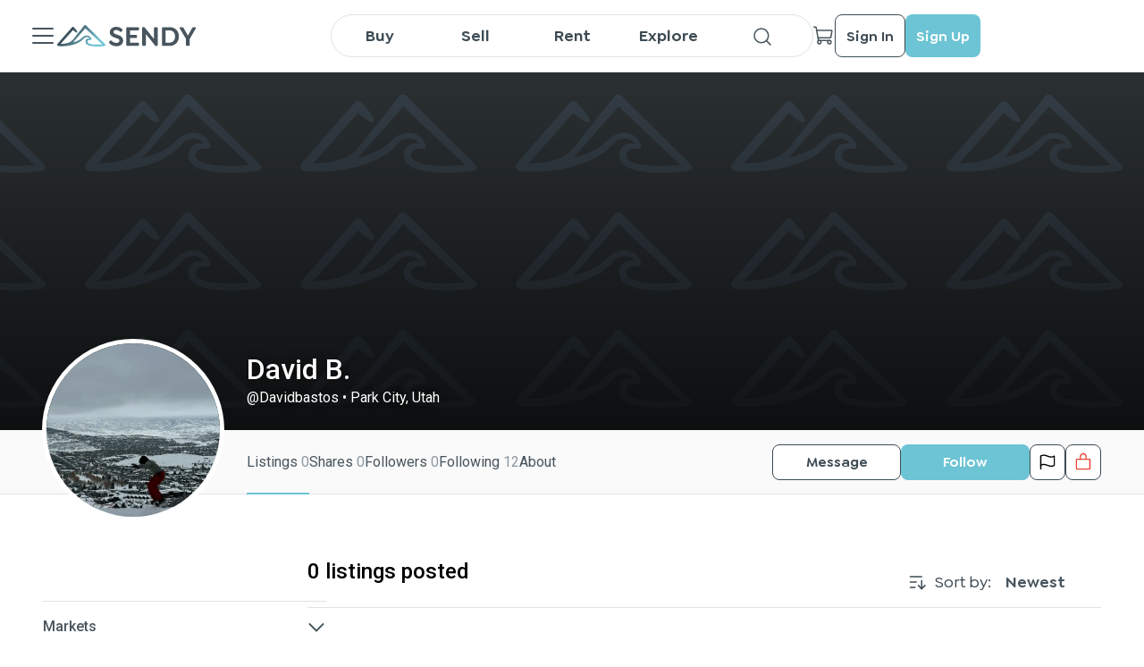

--- FILE ---
content_type: text/css; charset=UTF-8
request_url: https://sendy.io/_next/static/css/c83fc99b2fa4e1fb.css
body_size: 6247
content:
.MenuModal_cover__cZJt4{display:none;position:fixed;width:100vw;height:100vh;top:0;left:0;z-index:1}.MenuModal_cover__cZJt4.MenuModal_active__KlL6a{display:block}.MenuModal_container__U6Krt{border-radius:8px;background-color:#fff;filter:drop-shadow(0 8px 24px rgba(72,85,94,.15));position:absolute;right:0;top:44px;visibility:collapse;opacity:0;transition:opacity .2s;overflow:hidden}.MenuModal_container__U6Krt.MenuModal_active__KlL6a{opacity:1;visibility:visible;z-index:5;max-height:80vh;overflow-y:auto;overflow-x:hidden}.MenuModal_container__U6Krt .MenuModal_divider__H9OEH{border-bottom:1px solid #dfe3e5}@media screen and (min-width:1349px){.MenuModal_container__U6Krt .MenuModal_hideOnDesktop__bVQzO{display:none}}.AccountMenu_container__t8yH9{position:relative;display:flex;align-items:center;gap:.5rem;cursor:pointer;flex-shrink:0}.AccountMenu_container__t8yH9 p{color:#8c979f;margin:0 8px}.AccountMenu_screen__TglUW{height:100vh;width:100vw;position:fixed;top:0;left:0;cursor:unset}.AdminSidebar_links__g0kKE{overflow:scroll;-ms-overflow-style:none;scrollbar-width:none}.AdminSidebar_container__AN5Pa{background-color:#2b3033;height:100vh;flex:0 0 232px;width:232px;display:grid;grid-template-rows:68px auto 58px;transition:all .2s}.AdminSidebar_collapsedBar___E_d_{flex:0 0 80px;width:80px}.AdminSidebar_collapsed__yg4aP{visibility:collapse}.AdminSidebar_logoLink__zv_zE{padding:24px 24px 14px}.AdminSidebar_links__g0kKE::-webkit-scrollbar{display:none}.AdminSidebar_linkContainer__Bga4A{position:relative;display:flex;align-items:center;height:48px;padding:0 28px}.AdminSidebar_linkContainer__Bga4A:hover{background-color:hsla(0,0%,100%,.08)}.AdminSidebar_linkContainer__Bga4A span+p{white-space:nowrap;color:#dfe3e5;position:absolute;left:56px}.AdminSidebar_activeLinkContainer__NGiqn{background-color:hsla(0,0%,100%,.08)}.AdminSidebar_activeLinkContainer__NGiqn span+p{color:#6cc4d4}.AdminSidebar_collapseButton__zWPvi{padding:14px 24px;display:flex;align-items:center;cursor:pointer}.AdminSidebar_collapseButton__zWPvi:hover{background-color:hsla(0,0%,100%,.08)}.AdminSidebar_collapseButton__zWPvi p{color:#dfe3e5;position:absolute;left:56px}@media(max-width:768px){.AdminSidebar_container__AN5Pa{flex:0 0 200px;width:200px}.AdminSidebar_collapsedBar___E_d_{flex:0 0 80px;width:80px}}.AdminHeader_container___KwT_{width:100%;height:62px;border-bottom:1px solid #dfe3e5;padding:15px 40px;display:flex;justify-content:space-between;align-items:center;color:#48555e}.AdminPanel_mainWrapper__LZQg8{overflow:scroll;-ms-overflow-style:none;scrollbar-width:none}.AdminPanel_container__wK_et{display:flex}.AdminPanel_errorContainer___a64b{justify-content:center;align-items:center;display:flex;flex-direction:column;height:80vh}.AdminPanel_errorContainer___a64b h1{font-size:7rem;line-height:7rem}.AdminPanel_errorContainer___a64b h2{font-size:3rem;line-height:3rem}.AdminPanel_errorContainer___a64b h3{font-size:1.5rem;line-height:3rem}.AdminPanel_mainWrapper__LZQg8{height:100vh;flex:auto}.AdminPanel_mainWrapper__LZQg8::-webkit-scrollbar{display:none}.RateCard_iconWrapper__cOm1P{position:relative;display:flex;align-items:center;justify-content:center}.RateCard_container__cK2jF{height:80px;padding:16px;background-color:#fafafa;border:1px solid #dfe3e5;border-radius:8px;display:flex}.RateCard_container__cK2jF:hover{border:1px solid #6cc4d4}.RateCard_iconWrapper__cOm1P{height:48px;width:48px;background-color:#6cc4d4;border-radius:8px}.RateCard_infoBlock__Q885N{height:48px;margin-left:16px;display:flex;flex-direction:column;justify-content:space-between;color:#48555e}.RateCard_infoBlock__Q885N h2{font-size:23px;font-weight:700}.RateCard_infoBlock__Q885N p{margin:0;font-size:.75rem;line-height:1rem}.Table_tableCell__ac05X .Table_span__Pzl6h p{white-space:nowrap;overflow:hidden;text-overflow:ellipsis}.Table_tableWrapper__oUpPQ{overflow:auto;border:1px solid #dfe3e5;border-radius:8px;border-spacing:0;padding:0;filter:drop-shadow(0 4px 12px rgba(0,0,0,.05));background-color:#fff}.Table_noBorderWrapper__KN7_w{margin-top:14px;border-spacing:0;padding:0;background-color:#fff}.Table_container__rr1Br{position:relative;width:100%;border-spacing:0}.Table_headerBlock__QONk2{position:relative;background-color:#fafafa;color:#8c979f;font-size:.88rem;line-height:1.25rem;z-index:2}.Table_actionsHeader__srRsQ{display:flex;justify-content:flex-end;margin-right:12px}.Table_alignleft__bScmk{text-align:left}.Table_aligncenter__11gzU{text-align:center}.Table_alignright__ScLGp{text-align:right}.Table_headerCell__L8u94{padding:8px 16px;white-space:nowrap}.Table_headerCell__L8u94 .Table_sortWrapper__2JqRH{height:24px;margin-left:4px;cursor:pointer;min-width:24px}.Table_headerCell__L8u94 span{font-weight:400;display:flex;align-items:center}.Table_tableCell__ac05X{border-top:1px solid #dfe3e5;display:table-cell;vertical-align:middle;height:56px;padding:0 16px}.Table_tableCell__ac05X.Table_limitWidth__atHpg{max-width:200px}.Table_tableCell__ac05X.Table_total__7f9SA{background-color:#fafafa}.Table_tableCell__ac05X.Table_total__7f9SA p{font-weight:500;color:#8c979f}.Table_tableCellleft__AZPOs{justify-content:flex-start;text-align:left}.Table_tableCellcenter__Qybiz{justify-content:center;text-align:center}.Table_tableCellright__krV7S{justify-content:flex-end;text-align:right}.Table_tableCell__ac05X p{margin:0}.Table_tableCell__ac05X .Table_span__Pzl6h{display:flex;align-items:center;justify-content:stretch;max-width:260px;gap:.5rem}.Table_tableCell__ac05X .Table_span__Pzl6h.Table_unlimitedWidth__PDw0F{max-width:100%}.Table_tableCell__ac05X .Table_icon__L5B1u{margin-right:8px}.Table_tableCell__ac05X .Table_iconround__2VCvw{height:40px;width:40px;border-radius:50%;overflow:hidden;min-width:40px}.Table_tableCell__ac05X .Table_iconsquare__ZN6Tu{height:40px;width:40px;border-radius:8px;overflow:hidden;min-width:40px}.Table_tableCell__ac05X .Table_iconicon__pFzO5{height:24px;width:24px}.Table_actions__IC5Pl{height:100%;min-width:130px;padding:16px 8px;border-top:1px solid #dfe3e5;display:flex;align-items:center;justify-content:flex-end}.Table_actions__IC5Pl span{display:flex;align-items:center;justify-content:right}.Table_actions__IC5Pl span div{display:flex;align-items:center;margin-left:4px;cursor:pointer}.Table_tableRow__cTqG5{position:relative}.Table_noBorderCell__HAMu3{padding-left:0}.Table_loader__Rez9p{position:absolute;top:0;left:0;width:100%;height:100%;background-color:hsla(0,0%,100%,.4);z-index:1}.Table_sellLinkIcon__Ok_K8{min-width:20px}.Table_selectActionsContainer__ZmIf7{width:100%;display:flex;flex-wrap:wrap;gap:.7rem;margin-bottom:5px;margin-left:10px}.Table_selectActionsContainer__ZmIf7 .Table_selectAction__KxScD{cursor:pointer;color:#6cc4d4;display:flex;align-items:center}.Table_selectActionsContainer__ZmIf7 .Table_selectAction__KxScD.Table_selectActionDisabled__pEQpt{cursor:default;color:#dfe3e5}.Inputs_errorMessage__Vm_LN{padding-left:16px}.Inputs_errorMessage__Vm_LN p{color:#ea4335;left:16px;font-size:.88rem;line-height:1.25rem}.Inputs_checkboxContainer__woLqk{display:flex;align-items:center;position:relative}.Inputs_checkboxContainer__woLqk p{margin-left:5px}.Inputs_checkboxContainer__woLqk input{-webkit-appearance:none;-moz-appearance:none;appearance:none;height:24px;width:24px;min-width:24px;min-height:24px;outline:none;content:none;border:1px solid #dfe3e5;border-radius:4px;cursor:pointer}.Inputs_checkboxContainer__woLqk input:checked{border:unset;background:url(/_next/static/media/Checkbox.b5314add.svg);background-size:contain}.Inputs_checkboxContainer__woLqk input.Inputs_disabled__v9C4f{background-color:#dfe3e5}.Inputs_checkboxContainer__woLqk .Inputs_label__r3jli{color:#48555e;margin-left:4px}.Inputs_checkboxContainer__woLqk .Inputs_labelRegular___Mwni{margin-left:4px;line-height:20px;font-size:14px;font-weight:400}.Inputs_outWrapper__v7C__{position:relative}.Inputs_wrapper__Op2VC{position:relative;display:flex}.Inputs_marginBottom__BiYRR{margin-bottom:16px}.Inputs_marginLeft__CKMmR{margin-left:8px}.Inputs_charityImageContainer__K63bG{width:100%;display:flex;justify-content:center;align-items:center}.Inputs_charityTitle__B2zFA{font-size:14px;line-height:16px;font-weight:500;color:#48555e}.Inputs_charityDescription__1Q66l{font-size:14px;line-height:16px;font-weight:500;color:#8c979f}.Inputs_child__z7B36{width:-moz-fit-content;width:fit-content}.Inputs_container__8wE9S{position:relative;width:100%;height:56px}.Inputs_container__8wE9S .Inputs_input__Dr7tM{border:1px solid #dfe3e5;border-radius:8px;padding:20px 16px 12px;width:100%;height:56px;outline:none;font-size:1rem;letter-spacing:1px;color:#48555e}.Inputs_container__8wE9S .Inputs_input__Dr7tM[type=password]{height:56px;letter-spacing:.3rem;font-size:.5rem}.Inputs_container__8wE9S .Inputs_input__Dr7tM:focus{border:2px solid #6cc4d4}.Inputs_container__8wE9S .Inputs_disabled__v9C4f{background-color:#fafafa}.Inputs_container__8wE9S .Inputs_phoneInput__wiY11{padding-left:48px;height:56px}.Inputs_container__8wE9S .Inputs_thin__wKkJn{height:48px;padding-top:16px}.Inputs_container__8wE9S .Inputs_thinWithHidePlaceholder__m0NZ_{padding-top:12px}.Inputs_container__8wE9S .Inputs_invalid__NWxDi{border:1px solid #ea4335;padding-right:40px}.Inputs_container__8wE9S .Inputs_invalid__NWxDi:focus{border:2px solid #ea4335}.Inputs_container__8wE9S .Inputs_withPrefix__igp_k{padding-left:32px}.Inputs_container__8wE9S .Inputs_placeholderWithPrefix__HaSvh{padding-left:16px}.Inputs_container__8wE9S .Inputs_prefix__cC3yz{position:absolute;pointer-events:none;left:20px;top:50%;display:flex;align-items:center;transform:translateY(-50%);color:#48555e;transition:all .2s}.Inputs_container__8wE9S .Inputs_prefixMowed__e4_Vc{top:32px}.Inputs_container__8wE9S .Inputs_thinInputPrefixMoved___wOjN{top:27px}.Inputs_container__8wE9S .Inputs_input__Dr7tM:focus+.Inputs_placeholder__IKpN6+.Inputs_prefix__cC3yz,.Inputs_container__8wE9S .Inputs_input__Dr7tM:not(:placeholder-shown)+.Inputs_placeholder__IKpN6+.Inputs_prefix__cC3yz{top:20px}.Inputs_container__8wE9S .Inputs_placeholder__IKpN6{position:absolute;pointer-events:none;color:#8c979f;left:18px;top:50%;transform:translateY(-50%);transition:all .2s}.Inputs_container__8wE9S .Inputs_phonePlaceholder__qfupW{left:50px}.Inputs_container__8wE9S .Inputs_placeholderMowed__IhNdb{top:12px;font-size:.75rem}.Inputs_container__8wE9S .Inputs_hidePlaceholder__LPeps{display:none}.Inputs_container__8wE9S p.Inputs_placeholderMowedThin__GzNbK{top:12px;font-size:.75rem}.Inputs_container__8wE9S .Inputs_icon__ZeUg8{position:absolute;right:12px;cursor:pointer;height:24px;top:50%;transform:translateY(-50%)}.Inputs_container__8wE9S .Inputs_icon__ZeUg8.Inputs_passwordError__ySQkq{right:42px}.Inputs_label__r3jli{font-size:.88rem;font-weight:500}.Inputs_errorMessage__Vm_LN{margin-bottom:2px}.Inputs_warnIcon__1rsQt{position:absolute;right:16px;top:24px;top:calc(50% - 12px);display:flex;align-items:center}.Inputs_checkboxContainer__woLqk.Inputs_smallCheckbox__eZBiw input{width:18px;height:18px}.Inputs_thin__wKkJn{height:48px}.Inputs_thin__wKkJn .Inputs_placeholderMowed__IhNdb{top:10px;font-size:.75rem}.Inputs_indent__A3hsg{margin-bottom:16px}.Inputs_previewContainer__wgnJI{margin-bottom:10px}.ColorSwatch_container__9Z1TW{display:flex;align-items:center}.ColorSwatch_swatch__qKuK5{border-radius:4px}.MessageBlock_MessageBlock__oG1By{position:relative;display:flex;align-items:center;justify-content:center}.MessageBlock_container__PzHJF{height:100%;width:100%;display:flex;align-items:center;justify-content:center;min-height:200px}.MessageBlock_MessageBlock__oG1By{flex-direction:column;width:472px;height:120px}.MessageBlock_MessageBlock__oG1By .MessageBlock_title__Yhcz3{color:#48555e;font-size:24px}.MessageBlock_MessageBlock__oG1By .MessageBlock_description__uM1l2{color:#8c979f;font-size:16px}.Dropdown_errorWrapper__oWQt2{padding-left:16px}.Dropdown_errorWrapper__oWQt2 p{color:#ea4335;left:16px;font-size:.88rem;line-height:1.25rem}.Dropdown_itemWrapper__KJUPv{-ms-overflow-style:none;scrollbar-width:none}.Dropdown_hint__VDIyU p,.Dropdown_item__ItrK4 p{max-width:100%;overflow:hidden;text-overflow:ellipsis;white-space:nowrap}.Dropdown_hint__VDIyU p:hover,.Dropdown_item__ItrK4 p:hover{overflow:auto;overflow-y:hidden;padding-bottom:.5rem}.Dropdown_container__pISnx{position:relative;width:100%}div.Dropdown_headerStyle__ZY_l1{height:48px;border-radius:0}.Dropdown_select__kRPA3{width:100%;height:56px;border:1px solid #dfe3e5;border-radius:8px;padding:16px;font-size:1rem;cursor:pointer;color:#8c979f;display:flex;align-items:center;justify-content:space-between;position:relative;background-color:#fff}.Dropdown_select__kRPA3.Dropdown_noWrapper__IZiQV{border:unset}.Dropdown_thinMode___MrnF{height:48px}.Dropdown_selectOpened__efR00{border:1px solid #6cc4d4}.Dropdown_placeholder__fDiG7{position:absolute;top:50%;transform:translateY(-50%);transition:all .2s}.Dropdown_headerStyleMoved__r1Jqn{top:12px;font-size:.75rem}.Dropdown_placeholderHidden__HbUEa{display:none}.Dropdown_placeholderMoved__yTOM_{top:10px;font-size:.75rem}.Dropdown_placeholderWithSearch__DBZvR{left:45px}.Dropdown_caret__8t6In{position:absolute;display:flex;align-content:center;right:8px}.Dropdown_itemWrapper__KJUPv{height:100%;width:-moz-fit-content;width:fit-content;max-height:min(400px,25vh);max-width:100%;min-width:max(100px,100%);border-radius:8px;background-color:#fff;z-index:11;position:absolute;cursor:pointer;overflow:scroll;opacity:0;transition:opacity .2s;right:0}.Dropdown_itemWrapper__KJUPv::-webkit-scrollbar{display:none}.Dropdown_wrapperClosed__dd7GO{height:0}.Dropdown_openDown__0Lkjq,.Dropdown_openUp__2QxAa{height:unset;box-shadow:0 8px 24px rgba(72,85,94,.15)}.Dropdown_openDown__0Lkjq{top:72px}.Dropdown_openDown__0Lkjq.Dropdown_isThin__lZZjP{top:52px}.Dropdown_openFarDown__rSWd_{top:92px}.Dropdown_openFarDown__rSWd_.Dropdown_isThin__lZZjP{top:72px}.Dropdown_openUp__2QxAa{bottom:48px}.Dropdown_shiftRight__dLVmY{left:0}.Dropdown_shouldShow__wQo0Q{opacity:1}.Dropdown_item__ItrK4{padding:8px 16px;display:flex;align-items:center;justify-content:space-between;gap:.5rem}.Dropdown_item__ItrK4 p:hover{padding-bottom:0}.Dropdown_active__RahJX,.Dropdown_item__ItrK4:hover{background-color:#fafafa}.Dropdown_active__RahJX{color:#6cc4d4}.Dropdown_hint__VDIyU{position:absolute;top:22px;max-width:80%;display:flex;gap:.4rem}.Dropdown_hint__VDIyU p{position:relative}.Dropdown_searchIcon__jTPYJ{left:-8px;top:-6px}.Dropdown_searchIcon__jTPYJ.Dropdown_iconWithLabel__Q9SOu{top:0}.Dropdown_value__raedd{color:#48555e}.Dropdown_errorShowed__n5_05{border:1px solid #ea4335;transition:all .2s}.Dropdown_disabled__jJUWy{background-color:#fafafa}.Dropdown_hintThinOrLabel__N49Vh{top:18px}.Dropdown_hintThinWithLabel__A4zqt{top:12px}.Dropdown_label__9DOT1{font-size:.88rem;font-weight:500}.Dropdown_dropMenuWrapper__Oqyrm{display:block;cursor:pointer;min-width:120px}.Dropdown_dropMenuContainer__wg4hi{height:24px;white-space:nowrap;position:relative;display:flex;justify-content:space-between}.Dropdown_dropMenuContainer__wg4hi p{margin-right:2.5rem}.Dropdown_dropMenuOptionsContainer__tIrCm{position:relative;top:-45px;left:-16px}.Dropdown_indent__atUK_{margin-bottom:16px}.Dropdown_searchInput__QZO63{width:100%;border:unset;outline:unset;font-size:1rem;color:#48555e;overflow:hidden}.Dropdown_captionContainer__xlCgB,.Dropdown_optionItem__uaISQ{display:flex;gap:.5rem;max-width:100%}.Dropdown_captionContainer__xlCgB.Dropdown_captionWithIcon__4dIOO,.Dropdown_optionItem__uaISQ.Dropdown_captionWithIcon__4dIOO{max-width:90%}@media(max-width:566px){.Dropdown_dropMenuWrapper__Oqyrm{min-width:unset}}.InsideItem_inside__y9dyS{width:max-content;max-width:100%;font-size:14px;padding:6px 8px;border-radius:4px;margin-left:8px;height:32px;position:relative;display:flex;gap:.5rem;align-items:center;justify-content:revert}.InsideItem_grey__TfFxX.InsideItem_inside__y9dyS{background-color:#fafafa}.InsideItem_grey__TfFxX.InsideItem_inside__y9dyS:hover{background-color:#dfe3e5}.InsideItem_grey__TfFxX.InsideItem_disabled__bx0yZ.InsideItem_inside__y9dyS{background-color:#8c979f}.InsideItem_white__lwdjM.InsideItem_inside__y9dyS{border:1px solid #dfe3e5}.InsideItem_white__lwdjM.InsideItem_inside__y9dyS:hover{border:1px solid #8c979f}.InsideItem_white__lwdjM.InsideItem_disabled__bx0yZ.InsideItem_inside__y9dyS{background-color:#8c979f}.InsideItem_blue__LgjZq.InsideItem_inside__y9dyS{background-color:#6cc4d4;color:#fff}.InsideItem_blue__LgjZq.InsideItem_inside__y9dyS p{color:#fff}.InsideItem_blue__LgjZq.InsideItem_inside__y9dyS:hover{background-color:#4eaebf}.InsideItem_blue__LgjZq.InsideItem_disabled__bx0yZ.InsideItem_inside__y9dyS{background-color:#8c979f}.InsideItem_inside__y9dyS:hover{cursor:pointer}.InsideItem_inside__y9dyS .InsideItem_image__qnYTo{display:flex}.InsideItem_inside__y9dyS p{max-width:250px!important;margin:0;max-width:100%;overflow:hidden;text-overflow:ellipsis;white-space:nowrap}.InsideItem_inside__y9dyS p:hover{overflow:auto;overflow-y:hidden;padding-bottom:.5rem}div.InsideItem_marginTop__OtEVe{margin-top:8px}.ListItem_item__HyY7U .ListItem_active__7MAef{position:relative;display:flex;align-items:center;justify-content:center}.ListItem_item__HyY7U p{max-width:100%;overflow:hidden;text-overflow:ellipsis;white-space:nowrap}.ListItem_item__HyY7U p:hover{overflow:auto;overflow-y:hidden;padding-bottom:.5rem}.ListItem_item__HyY7U{width:100%;height:48px;padding-top:12px;display:flex;color:#8c979f}.ListItem_item__HyY7U p{max-width:92%;color:#48555e;font-size:14px;margin-left:8px}.ListItem_item__HyY7U p:hover{-ms-overflow-style:unset;scrollbar-width:unset}.ListItem_item__HyY7U .ListItem_active__7MAef{width:24px;height:24px;background:#6cc4d4;border-radius:4px;flex-shrink:0}.ListItem_item__HyY7U .ListItem_check__EpONk{width:24px;height:24px;border:1px solid;border-radius:4px;flex-shrink:0}.ListItem_item__HyY7U:hover{cursor:pointer}.MultiSelect_wrapper__rAsHv .MultiSelect_select__UUmDl,.MultiSelect_wrapper__rAsHv .MultiSelect_select__UUmDl .MultiSelect_clearContent__MKC3H,.MultiSelect_wrapper__rAsHv .MultiSelect_select__UUmDl .MultiSelect_count___UZFZ{position:relative;display:flex;align-items:center;justify-content:center}.MultiSelect_wrapper__rAsHv .MultiSelect_dropdown__wiyjP{overflow:scroll;-ms-overflow-style:none;scrollbar-width:none}.MultiSelect_wrapper__rAsHv{width:100%;position:relative;margin-bottom:16px}.MultiSelect_wrapper__rAsHv .MultiSelect_errorAnchor__68siq{position:relative}.MultiSelect_wrapper__rAsHv .MultiSelect_errorMessage__IYU8x{position:absolute;color:#ea4335;left:16px;font-size:.88rem;line-height:1.25rem}.MultiSelect_wrapper__rAsHv div.MultiSelect_activeSelect__7_b2z{border:1px solid #6cc4d4}.MultiSelect_wrapper__rAsHv .MultiSelect_label__rD9pP{font-weight:500;color:#48555e;font-size:14px}.MultiSelect_wrapper__rAsHv .MultiSelect_select__UUmDl{min-width:-moz-fit-content;min-width:fit-content;width:100%;justify-content:flex-start;height:48px;border:1px solid #dfe3e5;border-radius:8px;position:relative;z-index:1;padding-right:100px}.MultiSelect_wrapper__rAsHv .MultiSelect_select__UUmDl:hover{cursor:pointer}.MultiSelect_wrapper__rAsHv .MultiSelect_select__UUmDl .MultiSelect_count___UZFZ{position:absolute;color:#48555e;font-size:1rem;background-color:#fafafa;width:max-content;padding:6px 4px;right:72px}.MultiSelect_wrapper__rAsHv .MultiSelect_select__UUmDl .MultiSelect_clearContent__MKC3H{position:absolute;right:48px}.MultiSelect_wrapper__rAsHv .MultiSelect_select__UUmDl .MultiSelect_image__m0yxI{position:absolute;top:12px;right:16px}.MultiSelect_wrapper__rAsHv .MultiSelect_select__UUmDl .MultiSelect_placeholder__887Lt{color:#8c979f;margin-left:16px}.MultiSelect_wrapper__rAsHv .MultiSelect_error__SnpsD{border:1px solid red}.MultiSelect_wrapper__rAsHv .MultiSelect_disabled__sXukv{background-color:#fafafa}.MultiSelect_wrapper__rAsHv .MultiSelect_dropdown__wiyjP{width:100%;max-height:280px;display:none;border-radius:8px;padding-left:16px;position:absolute;z-index:30;box-shadow:0 8px 24px rgba(72,85,94,.15);background-color:#fff}.MultiSelect_wrapper__rAsHv .MultiSelect_dropdown__wiyjP::-webkit-scrollbar{display:none}.MultiSelect_wrapper__rAsHv div.MultiSelect_open__CjMQF{display:block}.MultiSelect_wrapper__rAsHv div.MultiSelect_open__CjMQF.MultiSelect_openUp__z3mrt{bottom:52px}.DateRangePicker_rangePicker__1cYIY{width:100%;display:flex;margin-bottom:1rem;border-radius:8px;align-items:flex-end;justify-content:space-between;gap:1.5rem}.DateRangePicker_rangePicker__1cYIY .DateRangePicker_wrapper__xvzJX{width:268px;position:relative;z-index:10}.DateRangePicker_rangePicker__1cYIY .DateRangePicker_wrapper__xvzJX .DateRangePicker_picker__ilYb8{border:1px solid #dfe3e5;border-radius:8px;padding-left:48px;width:100%;cursor:pointer;height:48px}.DateRangePicker_rangePicker__1cYIY .DateRangePicker_wrapper__xvzJX .DateRangePicker_picker__ilYb8:focus{outline:none;border:1px solid #6cc4d4}.DateRangePicker_rangePicker__1cYIY .DateRangePicker_wrapper__xvzJX .DateRangePicker_picker__ilYb8.DateRangePicker_disabled__hRvR4{background-color:#fafafa}.DateRangePicker_rangePicker__1cYIY .DateRangePicker_wrapper__xvzJX .DateRangePicker_placeholder__Oh3Os{position:absolute;z-index:1;top:50%;transform:translateY(-50%);left:48px;font-size:16px;cursor:pointer;color:#8c979f}.DateRangePicker_rangePicker__1cYIY .DateRangePicker_wrapper__xvzJX .DateRangePicker_icons__R37pv{position:absolute;width:24px;height:48px;display:flex;align-items:center;z-index:1;left:16px}.DateRangePicker_rangePicker__1cYIY .DateRangePicker_wrapper__xvzJX .DateRangePicker_label___g6h3{font-size:.88rem;font-weight:500}.DateRangePicker_rangePicker__1cYIY .DateRangePicker_datepickerCustomWrapperClass__Naq3a input{font-size:1rem}.UnderHeaderTabs_container__4o0Yd{width:100%;padding:19px 40px;border-bottom:1px solid #dfe3e5}.UnderHeaderTabs_alignLeft__qoudk{padding-left:0}.UnderHeaderTabs_marginBottom__vX_5D{margin-bottom:1.5rem}.UnderHeaderTabs_tab__WqzyY{display:inline;margin-right:32px;padding:20px 0;color:#8c979f;cursor:pointer}.UnderHeaderTabs_active__DT59Y{color:#6cc4d4;border-bottom:2px solid}.Dashboard_container__JhDVv{padding:24px 40px}.Dashboard_upperBlock__ugeWl{display:grid;grid-template-columns:1fr 1fr 1fr 1fr;grid-gap:1rem}.Dashboard_bottomBlock__Ckm0K{display:grid;grid-template-columns:1fr 1fr;grid-gap:1rem;margin-top:1rem}.Dashboard_salesReportContainer__qJzHU{margin-top:1.5rem}.Dashboard_filtersContainer__6rr8_{width:-moz-fit-content;width:fit-content;margin-top:1rem;display:grid;grid-gap:1.5rem;gap:1.5rem;grid-template-columns:18rem 400px 200px minmax(220px,auto)}.Dashboard_filtersContainer__6rr8_ .Dashboard_filtersButtonContainer__pWRvm{margin-top:24px}.Dashboard_tableTitle__tBtWR{display:flex;justify-content:space-between;align-items:center;margin:8px 0 16px;color:#48555e}.Dashboard_link__WdNn6 p{color:#6cc4d4;font-weight:500}.Dashboard_salesExportButtonContainer__u_ptv{width:100%;display:flex;justify-content:end;margin-top:1rem}@media(max-width:1270px){.Dashboard_upperBlock__ugeWl{grid-template-columns:1fr 1fr}.Dashboard_bottomBlock__Ckm0K{grid-template-columns:1fr}}.UnknownField_container__hLyOw{display:none}.PaginationProvider_paginationButton__Hfc4D{position:relative;display:flex;align-items:center;justify-content:center}.PaginationProvider_mainContainer__NZSvQ{display:flex}.PaginationProvider_container__8AVye{position:relative;display:flex;align-items:center;justify-content:space-between;margin-top:16px}.PaginationProvider_legend__TYo2M{align-self:flex-start;color:#8c979f;font-weight:500}.PaginationProvider_buttonsBlock__Ushbu{position:relative;display:flex}.PaginationProvider_paginationButton__Hfc4D{height:32px;width:32px;background-color:#fafafa;color:#48555e;border-radius:4px;margin-left:4px;cursor:pointer}.PaginationProvider_active__UW52_{background-color:#6cc4d4;color:#fff}.PaginationProvider_disabled__8bavy{cursor:unset}@media screen and (max-width:460px){.PaginationProvider_legend__TYo2M{align-self:unset;font-size:.875rem}.PaginationProvider_container__8AVye{flex-direction:column;row-gap:.5rem}}.DynamicForm_hiddenScroll__TyE0Q{overflow:scroll;-ms-overflow-style:none;scrollbar-width:none}.DynamicForm_hiddenScroll__TyE0Q::-webkit-scrollbar{display:none}.DynamicForm_grid_1_1_2__wVSDc{display:grid;grid-gap:0 1rem;grid-template-columns:1fr 1fr 2fr}.DynamicForm_grid_1_1_1__X2h0X{display:grid;grid-gap:1rem;grid-template-columns:1fr 1fr 1fr}.DynamicForm_formWrapper__6zyOm{display:block;width:100%;max-width:90vw}.DynamicForm_formWrapper__6zyOm.DynamicForm_high__P77yD{margin:60px 0 120px}.DynamicForm_formWrapper__6zyOm.DynamicForm_low__WaBrc{margin:1rem 0}.DynamicForm_formWrapper__6zyOm.DynamicForm_lower-middle__hSfNE{margin-top:2rem}.DynamicForm_formWrapper__6zyOm.DynamicForm_medium__01TH5{margin-top:4rem;margin-bottom:4rem}.DynamicForm_formWrapper__6zyOm.DynamicForm_middle__grGXp{margin-top:5rem;margin-bottom:6rem}.DynamicForm_formWrapper__6zyOm.DynamicForm_none__2Nntd{margin-top:0}.DynamicForm_formWrapper__6zyOm .DynamicForm_content__YdSN2{width:100%;padding-bottom:56px;max-width:90vw}.DynamicForm_formWrapper__6zyOm .DynamicForm_formDescription__SfCIL{font-size:16px;line-height:24px;font-weight:400;margin-bottom:24px;color:#8c979f}.DynamicForm_formWrapper__6zyOm .DynamicForm_formDescriptionDark__DoDcS{font-size:16px;line-height:24px;font-weight:400;margin-bottom:24px;color:#48555e}.DynamicForm_formWrapper__6zyOm .DynamicForm_formLabel__aTROQ{margin-bottom:1rem;font-size:.88rem;font-weight:500}.DynamicForm_formWrapper__6zyOm h2{font-weight:500;font-size:2rem;line-height:2.5rem;margin:0 0 10px;color:#48555e}.DynamicForm_formWrapper__6zyOm h3{margin-bottom:24px}.DynamicForm_formWrapper__6zyOm h4{color:#48555e;margin:0 0 8px}.DynamicForm_formWrapper__6zyOm p{margin-top:0}.DynamicForm_stretchForm__7YMme{display:grid;grid-template-columns:100%;grid-gap:1rem;gap:1rem;justify-content:space-between;min-height:60vh}.DynamicForm_slimFormWithFooter__3pgFf{max-width:546px}.DynamicForm_filledWrapperNoAlign__SEKD6,.DynamicForm_filledWrapper__H4nch{background-color:#fafafa;height:100%;padding:40px}.DynamicForm_filledWrapper__H4nch{text-align:center}.DynamicForm_filledWrapper__H4nch h2~p{padding:8px}.DynamicForm_buttonWrapper__ZfZvt{margin:32px 0 0;display:flex;width:100%;gap:1.5rem}.DynamicForm_buttonWrapper__ZfZvt.DynamicForm_stickButtons__yJbKc{margin:0}.DynamicForm_verticalButtons__xLMlr{flex-direction:column;gap:12px}.DynamicForm_alignRight__AUArF{justify-content:flex-end!important}.DynamicForm_alignCenter__Yrn_E{justify-content:center!important}.DynamicForm_alignLeft__8hQeb{justify-content:flex-start!important}.DynamicForm_buttonFooter__nMLLJ{justify-content:space-between;border-top:2px solid #dfe3e5;padding:24px 48px;position:absolute;bottom:0;left:0;width:100%}.DynamicForm_cancelButton__GvqF_{margin-right:24px}.DynamicForm_grid_1__nATz3{display:grid;grid-template-columns:1fr}.DynamicForm_grid_1_1__4cu8M,.DynamicForm_grid_1_1s__61dIL{display:grid;grid-gap:0 1rem;grid-template-columns:1fr 1fr;align-items:flex-start}.DynamicForm_grid_1_1bottom__Z55NS{display:grid;grid-gap:0 1rem;grid-template-columns:1fr 1fr;align-items:flex-end}.DynamicForm_separator__7iv4p{width:100%;height:1px;margin:24px 0;background-color:#dfe3e5}.DynamicForm_grid_1_1_1_wide__l0yZz{display:grid;grid-gap:1rem;grid-template-columns:1fr 1fr 1fr}.DynamicForm_grid_1_1_1_wide__l0yZz div:last-child{margin-bottom:40px}.DynamicForm_grid_1_1_1_1__hqkiU{display:grid;grid-gap:1rem;grid-template-columns:1fr 1fr 1fr 1fr;margin-bottom:40px}@media(max-width:940px){.DynamicForm_grid_1_1_2__wVSDc{display:grid;grid-template-columns:1fr 1fr}.DynamicForm_grid_1_1_2__wVSDc div:last-child{grid-column-start:1;grid-column-end:3}.DynamicForm_grid_1_1_1_wide__l0yZz{grid-template-columns:1fr 1fr}.DynamicForm_grid_1_1_1_wide__l0yZz div:last-child{margin-bottom:8px}}@media(max-width:768px){.DynamicForm_formWrapper__6zyOm{max-width:95vw}.DynamicForm_formWrapper__6zyOm.DynamicForm_medium__01TH5{margin-top:3rem;margin-bottom:3rem}.DynamicForm_grid_1_1s__61dIL{grid-template-columns:1fr}}@media(max-width:566px){.DynamicForm_formWrapper__6zyOm{padding:0 16px;max-width:100vw}.DynamicForm_formWrapper__6zyOm.DynamicForm_medium__01TH5{margin-top:1rem;margin-bottom:1rem}.DynamicForm_formWrapper__6zyOm.DynamicForm_none__2Nntd{padding:0}.DynamicForm_filledWrapperNoAlign__SEKD6,.DynamicForm_filledWrapper__H4nch{width:100%;background-color:unset}.DynamicForm_slimFormWithFooter__3pgFf{max-width:486px}}@media(max-width:460px){.DynamicForm_formWrapper__6zyOm{width:100%}.DynamicForm_formWrapper__6zyOm.DynamicForm_middle__grGXp{margin-top:.4rem;margin-bottom:.4rem}.DynamicForm_grid_1_1_1__X2h0X{grid-template-columns:1fr 1fr}}.DialoguePage_container__dlWPq{position:relative;display:flex;align-items:center;justify-content:center;flex-direction:column;gap:2rem;width:100%;min-height:calc(100vh - 146px);height:100%;padding:24px}.DialoguePage_container__dlWPq div{text-align:center}.DialoguePage_container__dlWPq h2{margin-bottom:1rem;font-weight:500}.DialoguePage_container__dlWPq .DialoguePage_default__e9FWY{font-weight:400;color:#8c979f;max-width:432px}.DialoguePage_container__dlWPq .DialoguePage_large__HYV37{font-weight:400;font-size:16px;line-height:24px;color:#8c979f;max-width:560px}.DialoguePage_container__dlWPq .DialoguePage_mainIcon__BcuAf{position:relative;width:100%;height:80px}.DialoguePage_container__dlWPq .DialoguePage_lightText__LPB0F{color:#8c979f;font-weight:500}.DialoguePage_buttons__BuTNu{display:flex;gap:1.5rem}.DialoguePage_downloadBannerIcons__8d_QR{display:none}@media(max-width:460px){.DialoguePage_buttons__BuTNu{flex-direction:column;justify-content:space-between;width:88vw;height:112px;gap:0}.DialoguePage_downloadBannerIcons__8d_QR{display:flex;gap:19px}}.CommonAdminPanel_formWrapper__tzvZ5{padding:40px;width:632px}.CommonAdminPanel_wideForm__s3Nz4{width:824px}
/*# sourceMappingURL=c83fc99b2fa4e1fb.css.map*/

--- FILE ---
content_type: text/css; charset=UTF-8
request_url: https://sendy.io/_next/static/css/0b11e84ddfb51fb9.css
body_size: 1133
content:
.CartPage_cartSummaryContainer__eiASA{overflow:scroll;-ms-overflow-style:none;scrollbar-width:none}.CartPage_cartSummaryContainer__eiASA::-webkit-scrollbar{display:none}.CartPage_header__HBHlo{font-size:32px;line-height:48px;font-weight:500;color:#3d4b54;text-align:center;padding:20px 60px 8px}.CartPage_note__bdUd1{font-size:16px;line-height:16px;font-weight:400;color:#3d4b54;text-align:center;padding:0 60px 20px}.CartPage_readyAlign__K4JPN{text-align:left}.CartPage_block__ByE6d{flex:1 1}.CartPage_sellerBlock__QBeKd{border:1px solid #dfe3e5;border-radius:8px;padding:24px;margin-bottom:32px}.CartPage_sellerBlock__QBeKd .CartPage_row__No3l_{display:flex;align-items:center;gap:8px}.CartPage_sellerBlock__QBeKd .CartPage_photo__wWqNC{width:24px;height:24px;border-radius:12px}.CartPage_sellerBlock__QBeKd .CartPage_username__fGLm2{font-size:18px;font-weight:700;color:#3d4b54}.CartPage_sellerBlock__QBeKd .CartPage_itemBlock__tmEGv{border:1px solid #dfe3e5;border-radius:8px;padding:24px;margin-top:16px}.CartPage_sellerBlock__QBeKd .CartPage_itemBlock__tmEGv .CartPage_row__No3l_{display:flex;align-items:flex-start;gap:16px}.CartPage_sellerBlock__QBeKd .CartPage_itemBlock__tmEGv .CartPage_row__No3l_ .CartPage_coverImage__doZm5{width:150px;height:150px;border-radius:2px}.CartPage_sellerBlock__QBeKd .CartPage_itemBlock__tmEGv .CartPage_title__i9_2h{font-size:16px;font-weight:500;color:#3d4b54;margin:0 4px}.CartPage_sellerBlock__QBeKd .CartPage_itemBlock__tmEGv .CartPage_description__l7ubm{font-size:14px;line-height:20px;font-weight:400;color:#3d4b54;margin:8px 4px}.CartPage_sellerBlock__QBeKd .CartPage_itemBlock__tmEGv .CartPage_priceRow__EO6MY{display:flex;align-items:center;gap:12px;padding:4px}.CartPage_sellerBlock__QBeKd .CartPage_itemBlock__tmEGv .CartPage_priceRow__EO6MY .CartPage_price__FowlK{font-size:14px;line-height:20px;font-weight:400;color:#3d4b54}.CartPage_sellerBlock__QBeKd .CartPage_itemBlock__tmEGv .CartPage_priceRow__EO6MY .CartPage_originalPrice__ye5Zg{font-size:14px;line-height:20px;font-weight:400;color:#8c979f;-webkit-text-decoration-line:line-through;text-decoration-line:line-through}.CartPage_sellerBlock__QBeKd .CartPage_itemBlock__tmEGv .CartPage_buttonsRow__q37HQ{display:flex;align-items:center;gap:16px;padding:0 4px}.CartPage_sellerBlock__QBeKd .CartPage_itemBlock__tmEGv .CartPage_buttonsRow__q37HQ .CartPage_actionText__MVo8c{font-size:14px;line-height:20px;font-weight:400;color:#3d4b54;-webkit-text-decoration-line:underline;text-decoration-line:underline;cursor:pointer}.CartPage_discountContainer__UAujS{height:23px;width:80px;border-radius:8px;background-color:#84d8e8;display:flex;align-items:center;justify-content:center}.CartPage_discountContainer__UAujS .CartPage_discount__q36T7{letter-spacing:1px;font-size:15px;line-height:19px}.CartPage_mainRow__VWivK{display:flex;align-items:flex-start;gap:32px;padding:0 60px}.CartPage_cartSummaryContainer__eiASA{border:1px solid #dfe3e5;border-radius:8px;padding:16px;width:343px}.CartPage_cartSummaryContainer__eiASA .CartPage_row__No3l_{display:flex;justify-content:space-between}.CartPage_cartSummaryContainer__eiASA .CartPage_title__i9_2h{font-size:18px;line-height:24px;font-weight:600;color:#3d4b54;margin-bottom:24px}.CartPage_cartSummaryContainer__eiASA .CartPage_subheader__ZH3nm{font-size:14px;line-height:21px;font-weight:600;color:#3d4b54}.CartPage_cartSummaryContainer__eiASA .CartPage_cartItem__HBFuu{display:flex;align-items:flex-start;margin:8px 0}.CartPage_cartSummaryContainer__eiASA .CartPage_coverImage__doZm5{width:72px;height:72px;border-radius:4px;object-fit:cover}.CartPage_cartSummaryContainer__eiASA .CartPage_itemDetails__z8YBI{flex:1 1;margin-left:16px}.CartPage_cartSummaryContainer__eiASA .CartPage_itemTitle__NPevR{font-size:16px;line-height:21px;font-weight:600;color:#3d4b54}.CartPage_cartSummaryContainer__eiASA .CartPage_itemSeller__E2EGM{font-size:14px;line-height:21px;font-family:Goldplay-Medium;color:#3d4b54}.CartPage_cartSummaryContainer__eiASA .CartPage_itemPrice__sLV3h{display:flex;align-items:center;gap:8px;margin-top:4px}.CartPage_cartSummaryContainer__eiASA .CartPage_originalPrice__ye5Zg{font-size:12px;line-height:18px;font-family:Goldplay-Medium;color:#3d4b54;-webkit-text-decoration-line:line-through;text-decoration-line:line-through}.CartPage_cartSummaryContainer__eiASA .CartPage_cartIcon__bC9ZG{width:43px;height:43px;cursor:pointer}.CartPage_cartSummaryContainer__eiASA .CartPage_summaryLine__wS4p4,.CartPage_cartSummaryContainer__eiASA .CartPage_totalLine__bGNZV{display:flex;justify-content:space-between;padding:8px 0;border-top:1px solid #eee;font-size:14px}.CartPage_cartSummaryContainer__eiASA .CartPage_totalLine__bGNZV{font-weight:700;font-size:16px;border-top:2px solid #aaa;margin-top:8px}.CartPage_cartSummaryContainer__eiASA .CartPage_summaryText__exj1v{font-size:13px;line-height:21px;font-family:Goldplay-Medium;color:#3d4b54;letter-spacing:0}.CartPage_forNotMob__iBnSe{display:flex!important}.CartPage_forMob__p4c9J{display:none!important}.CartPage_forDesktop__8GTan{display:block!important}.CartPage_forNotDesktop__ELwuq{display:none!important}@media(max-width:768px){.CartPage_mainRow__VWivK{padding:0 16px}.CartPage_forDesktop__8GTan{display:none!important}.CartPage_forNotDesktop__ELwuq{display:block!important;position:fixed;top:calc(100vh - 60px)}.CartPage_openCaret__u7xpw{position:absolute;top:24px;right:16px;cursor:pointer}.CartPage_opened__UqTEl{top:120px}.CartPage_cartSummaryContainer__eiASA{background-color:#fff;width:100vw;height:calc(100vh - 120px);overflow:auto}.CartPage_cartSummaryContainer__eiASA .CartPage_title__i9_2h{text-align:center}}@media(max-width:460px){.CartPage_mainRow__VWivK{padding:0}.CartPage_header__HBHlo{font-size:24px;line-height:32px;font-weight:500;color:#3d4b54;text-align:center;padding:24px 16px 0}.CartPage_note__bdUd1{padding:0 16px 24px}.CartPage_readyAlign__K4JPN{text-align:left}.CartPage_block__ByE6d{margin:0 16px}.CartPage_sellerBlock__QBeKd{padding:16px}.CartPage_sellerBlock__QBeKd .CartPage_itemBlock__tmEGv .CartPage_priceRow__EO6MY{flex-direction:column;align-items:flex-start;gap:0}.CartPage_sellerBlock__QBeKd .CartPage_itemBlock__tmEGv .CartPage_buttonsRow__q37HQ{display:flex;align-items:flex-start;flex-direction:column;gap:16px;padding:0 4px}.CartPage_forNotMob__iBnSe{display:none!important}.CartPage_forMob__p4c9J{display:flex!important}}
/*# sourceMappingURL=0b11e84ddfb51fb9.css.map*/

--- FILE ---
content_type: application/javascript; charset=UTF-8
request_url: https://sendy.io/_next/static/chunks/pages/users/%5Busername%5D-dfb6fd94a3469dde.js
body_size: 8386
content:
(self.webpackChunk_N_E=self.webpackChunk_N_E||[]).push([[8949],{20725:function(e,s,t){(window.__NEXT_P=window.__NEXT_P||[]).push(["/users/[username]",function(){return t(31137)}])},40734:function(e,s,t){"use strict";t.d(s,{i:function(){return Brands},c:function(){return BrandsList}});var a=t(85893),r=t(89755),i=t.n(r),l=t(80623),n=t(94184),o=t.n(n),c=t(6344),d=t.n(c),u=t(48764).lW;let Brands=e=>{let{isActiveItem:s,customClass:t,filter:r="brands",onClick:n,type:c="common",brand:h,tab:m,withOpacity:_=!0,withTitle:v,smallerMobile:x,isRawSvg:j,objectFit:p="cover"}=e,renderImage=()=>{if(j){let e=new u(h.svg),s=e.toString("base64");return(0,a.jsx)("div",{className:d().svgPadding,children:(0,a.jsx)(i(),{alt:h.title,src:"data:image/svg+xml;base64,".concat(s),layout:"fill",objectFit:"contain"})})}return(0,a.jsxs)(a.Fragment,{children:[(0,a.jsx)(i(),{alt:h.title,src:h.logo||"",layout:"fill",objectFit:p}),v&&(0,a.jsx)("h3",{children:h.title})]})};return(0,a.jsx)("div",{className:o()(d().brand,{[d().halfed]:"halfed"===c,[d().inline]:"inline"===c,[d().inline]:"inlineFeed"===c,[d().withOpacity]:_,[d().lightBorder]:!_,[d().activeItem]:s,[d().smallerMobile]:x},t),children:n?(0,a.jsx)("div",{style:{cursor:"pointer"},onClick:()=>n(h.slug||""),children:renderImage()}):(0,a.jsx)(l.p,{href:"/gear?".concat(r,'=["').concat(h.slug,'"]').concat(m&&"all"!==m?"&type="+m:""),children:renderImage()})})},BrandsList=e=>{let{activeItem:s,className:t,customThumbnailClass:r,leadTo:i,onClick:l,tab:n,brands:c,type:u="common",withOpacity:h=!0,withTitle:m}=e;return(0,a.jsx)("div",{className:o()(d().brandsList,{[d().commonList]:"common"===u,[d().halfedList]:"halfed"===u,[d().inlineList]:"inline"===u,[d().inlineFeedList]:"inlineFeed"===u},t),children:c.map(e=>(0,a.jsx)(Brands,{isActiveItem:s===e.slug,customClass:r,filter:i,onClick:l,tab:n,brand:e,type:u,withOpacity:h,withTitle:m},e.id))})}},84098:function(e,s,t){"use strict";t.d(s,{C:function(){return CustomersList}});var a=t(85893),r=t(67294),i=t(79643),l=t(37271),n=t(80623),o=t(67900),c=t(28459),d=t(73068),u=t(62769),h=t.n(u);let CustomersListItem=e=>{let{currentUser:s,user:t,onFollowed:l,useDirectLinks:u,setSnackbarMessage:m}=e,[_,v]=(0,r.useState)(t.is_followed),[x,j]=(0,r.useState)(!1),p=(0,d.Ug)(s),handleFollow=async()=>{if(x)return;j(!0);let e=await (0,c.fGS)(t.username,"follow");e.ok?(l&&l(!_),v(!_)):m({header:e.message||e.error||"Failed to follow user",mode:"error"}),j(!1)};return(0,a.jsxs)("div",{className:h().usersListItem,children:[(0,a.jsx)(n.p,{href:"/users/".concat(t.username),children:(0,a.jsx)("div",{className:h().userPhoto,children:(0,a.jsx)(o.c,{src:t.photo||"",alt:t.full_name,layout:"fill",objectFit:"cover"})})}),(0,a.jsxs)("div",{className:h().userDetails,children:[(0,a.jsx)(n.p,{href:"/users/".concat(t.username),useDirectLink:u,children:(0,a.jsx)("div",{className:h().userDetailsName,children:t.full_name})}),(0,a.jsx)(n.p,{href:"/users/".concat(t.username),useDirectLink:u,children:(0,a.jsxs)("div",{className:h().userDerailsUsername,children:["@",t.username]})})]}),s&&s.id!==t.id&&(0,a.jsx)("div",{className:h().followAction,children:(0,a.jsx)(i.z,{caption:_?"Unfollow":"Follow",action:p?handleFollow:()=>(0,d.dI)("users/".concat(t.username),null,s),disabled:x,buttonHeight:"low",buttonType:"whiteBlue"})})]})};var m=t(94184),_=t.n(m);let CustomersList=e=>{let{currentUser:s,customers:t,hasMorePages:n,customWrapper:o,onShowMore:c,useDirectLinks:d}=e,[u,m]=(0,r.useState)(null),handleFollowed=e=>{m({header:e?"Followed successfully":"Unfollowed successfully"})};return(0,a.jsxs)("div",{className:_()(h().usersListWrapper,{[h().customWrapper]:o}),children:[(0,a.jsx)("div",{className:h().usersList,children:t.map(e=>(0,a.jsx)(CustomersListItem,{currentUser:s,user:e,onFollowed:handleFollowed,useDirectLinks:d,setSnackbarMessage:m},e.id))}),n&&(0,a.jsx)("div",{className:h().showMoreWrapper,children:(0,a.jsx)(i.z,{caption:"Show More",action:c,buttonType:"white",shape:"slimy"})}),u&&(0,a.jsx)(l.A,{...u,onClose:()=>{m(null)}})]})}},23963:function(e,s,t){"use strict";t.d(s,{E:function(){return LazyLoader}});var a=t(85893),r=t(67294),i=t(70010),l=t.n(i);let LazyLoader=e=>{let{isActive:s=!0,throttle:t=300,callback:i,offset:n=300,children:o}=e,c=(0,r.useRef)(null),d=(0,r.useRef)(!1),[u,h]=(0,r.useState)(!1);(0,r.useEffect)(()=>{o&&isVisible()&&!u&&h(!0)},[]);let handleScroll=()=>{s&&!d.current&&isVisible()&&(d.current=!0,i&&i(),o&&!u&&h(!0),window.setTimeout(()=>d.current=!1,t))},isVisible=()=>{var e;let s=null===(e=c.current)||void 0===e?void 0:e.getBoundingClientRect().top;return s&&s<window.innerHeight+n};return(0,r.useEffect)(()=>(window.addEventListener("scroll",handleScroll),()=>window.removeEventListener("scroll",handleScroll)),[s]),(0,a.jsx)("div",{ref:c,className:l().container,children:!!o&&u&&o})}},62150:function(e,s,t){"use strict";t.d(s,{P:function(){return RatingMark}});var a=t(85893),r=t(94184),i=t.n(r),l=t(19910),n=t.n(l);let RatingMark=e=>{let{className:s,value:t,isOrange:r}=e;return(0,a.jsx)("div",{className:i()(n().container,s),children:(0,a.jsxs)("svg",{viewBox:"1 0 112 24",className:n().rating,children:[(0,a.jsxs)("defs",{children:[(0,a.jsx)("polygon",{id:"star",points:" 12.4135,17.8812 17.1419,20.8769 18.3173,19.9847 16.9512,14.6108 16.9643,14.1564 17.2172,13.7787 21.4573,10.2496 21.0111,8.81481 15.4738,8.45544 15.0613,8.30317 14.7943,7.95382 12.7292,2.7532300000000003 12.443,2.38802 12,2.25 11.557,2.38802 11.2708,2.7532300000000003 9.20568,7.95382 8.93868,8.30317 8.52618,8.45544 2.98894,8.81481 2.54272,10.2496 6.78278,13.7787 7.03566,14.1564 7.0488,14.6108 5.78188,19.5945 7.19243,20.6651 11.586500000000001,17.8812 12,17.7607 12.4135,17.8812"}),(0,a.jsxs)("clipPath",{id:"stars",children:[(0,a.jsx)("use",{xlinkHref:"#star"}),(0,a.jsx)("use",{xlinkHref:"#star",x:"20%"}),(0,a.jsx)("use",{xlinkHref:"#star",x:"40%"}),(0,a.jsx)("use",{xlinkHref:"#star",x:"60%"}),(0,a.jsx)("use",{xlinkHref:"#star",x:"80%"})]})]}),(0,a.jsx)("rect",{className:n().ratingBackground,clipPath:"url(#stars)"}),(0,a.jsx)("rect",{width:"".concat(20*t,"%"),className:r?n().ratingValueOrange:n().ratingValue,clipPath:"url(#stars)"})]})})}},67900:function(e,s,t){"use strict";t.d(s,{c:function(){return UserPhoto}});var a=t(85893),r=t(89755),i=t.n(r),l=t(78414);let UserPhoto=e=>{let{src:s,...t}=e;return(0,a.jsx)(i(),{src:s||l.gu,layout:"fill",objectFit:"cover",alt:"Photo",...t})}},86193:function(e,s,t){"use strict";t.d(s,{y:function(){return ReportModal}});var a=t(85893),r=t(67294),i=t(31292),l=t(67900),n=t(95359),o=t(28459),c=t(90126),d=t.n(c);let ReportModal=e=>{let{reportReasons:s,type:t,profile:c,onClose:u,onSetSnackbarMessage:h=()=>{}}=e,[m,_]=(0,r.useState)(!1),[v,x]=(0,r.useState)(s);(0,r.useEffect)(()=>{t&&(0,o.HH2)(t).then(e=>{e.ok&&e.data&&x(e.data)})},[]);let handleSendReport=async e=>{if(m)return;_(!0);let s=await (0,o.fGS)(c.username,"report",e);s.ok?(h({header:"Report sent successfully"}),u()):(h({mode:"error",header:s.message||"Sorry, server responds with error. Please, try later"}),_(!1))};return(0,a.jsx)(i.u,{title:"Report User",withCrossIcon:!0,onCoverClick:u,child:(0,a.jsxs)("div",{className:d().reportModal,children:[(0,a.jsxs)("div",{className:d().reportModalUser,children:[(0,a.jsx)("div",{className:d().reportModalUserPhoto,children:(0,a.jsx)(l.c,{src:c.photo||"",alt:c.username,layout:"fill",objectFit:"cover"})}),(0,a.jsxs)("div",{className:d().reportModalUserData,children:[(0,a.jsx)("div",{className:d().reportModalUserName,children:c.full_name}),(0,a.jsxs)("div",{className:d().reportModalUserUsermame,children:["@",c.username]})]})]}),(0,a.jsx)(n.F,{fields:[{options:v,fieldName:"reason_id",mode:"radioCheck",type:"radioBox"}],onSend:handleSendReport,onCancel:()=>u(),buttonsShape:"slim",buttonCaption:"Send Report"})]})})}},31137:function(e,s,t){"use strict";t.r(s),t.d(s,{__N_SSP:function(){return D},default:function(){return _username_}});var a=t(85893),r=t(67294),i=t(11163),l=t(28459),n=t(73068),o=t(31292),c=t(37271),d=t(69264),u=t(65507),h=t(66083),m=t(86193),_=t(89755),v=t.n(_),x=t(78414),j=t(62150),p=t(67900),f=t(79643),b=t(50053),g=t(6986),w=t(23963),N=t(44630),B=t(92542),k=t(94184),U=t.n(k),S=t(90126),P=t.n(S);let I={sort:"posted_at",order:"desc"},ListingsTab=e=>{let{listingData:s,username:t,toggleFavorite:i,onComment:n,onShare:o,filters:c}=e,[d,u]=(0,r.useState)(s.hits||[]),[h,m]=(0,r.useState)(Math.ceil(s.total/12)),[_,v]=(0,r.useState)(1),[x,j]=(0,r.useState)(s.total),[p,f]=(0,r.useState)({page:1,status:"all"}),[k,S]=(0,r.useState)(I),[L,C]=(0,r.useState)(!0),T=(0,r.useRef)(!1);(0,r.useEffect)(()=>{v(1),loadGear(!0).then()},[p,k]);let loadGear=async e=>{if(!L&&!T.current){T.current=!0,e&&setTimeout(()=>loadGear(e),300);return}L&&T.current&&(T.current=!1),C(!1);let s=await (0,l.tLy)(t,{...p,...k,page:e?1:_+1,limit:12});s.ok&&s.hits&&(v(e?1:_+1),m(Math.ceil(s.total/12)),u(t=>e?s.hits:[...t,...s.hits]),j(s.total)),C(!0)};return(0,a.jsxs)("div",{className:P().tabContentWrapper,children:[(0,a.jsx)("div",{className:U()(P().content,P().contentS),children:(0,a.jsx)("div",{className:P().contentBlock,children:(0,a.jsx)(N.L,{filters:c,setFilterQueryParams:f,filterFetcher:e=>(0,l.utz)(t,e),presetFilters:p})})}),(0,a.jsx)("div",{className:U()(P().content,P().contentL),children:(0,a.jsxs)("div",{className:P().contentBlock,children:[(0,a.jsxs)("div",{className:U()(P().contentBlockHeader),children:[(0,a.jsxs)("div",{className:P().contentBlockHeaderTitle,children:[(0,b.jT)(x)," listings posted"]}),(0,a.jsx)(B.O,{sort:k.sort,order:k.order,onChange:S})]}),(0,a.jsxs)("div",{className:P().contentCardGreed,children:[!!d.length&&d.map(e=>(0,a.jsx)(g.W,{...e,toggleFavorite:i,onShare:o,onComment:n},e.id)),h>1&&h!==_&&(0,a.jsx)(w.E,{isActive:L,callback:loadGear})]})]})})]})};var L=t(80623),C=t(40734);let SharesTab=e=>{let{profile:s,username:t,setSnackbarMessage:i,toggleFavorite:n,onShare:o,onComment:c}=e,[d,u]=(0,r.useState)([]),[h,m]=(0,r.useState)(!0),[_,v]=(0,r.useState)(1),[x,j]=(0,r.useState)(0),fetchShares=async()=>{if(!h)return;m(!1);let e=await (0,l._M3)(t,x+1);e.ok&&e.hits?(j(e=>e+1),v(Math.ceil(e.total/e.limit)),u(s=>[...s,...e.hits])):i((0,b.an)(e)),m(!0)};return(0,r.useEffect)(()=>{fetchShares().then()},[]),(0,a.jsxs)("div",{className:P().tabContentWrapper,children:[(0,a.jsx)("div",{className:U()(P().content,P().contentS),children:(0,a.jsxs)("div",{className:U()(P().contentBlock,P().sidebarBrandsBlock),children:[(0,a.jsxs)("div",{className:P().contentBlockHeader,children:[(0,a.jsx)("div",{className:P().contentBlockHeaderTitle,children:(0,a.jsx)("span",{children:"Following Brands"})}),(0,a.jsx)(L.p,{href:"/brands",className:U()(P().contentViewAll,P().tabShow),title:"View All"})]}),(0,a.jsxs)("div",{className:P().contentBlockBody,children:[(0,a.jsx)(C.c,{brands:s.brands,type:"halfed"}),(0,a.jsx)("br",{className:P().tabHide}),(0,a.jsx)(L.p,{href:"/brands",className:U()(P().contentViewAll,P().tabHide),title:"View All Brands"})]})]})}),(0,a.jsx)("div",{className:U()(P().content,P().contentL),children:(0,a.jsxs)("div",{className:P().contentBlock,children:[(0,a.jsx)("div",{className:U()(P().contentBlockHeader),children:(0,a.jsxs)("div",{className:P().contentBlockHeaderTitle,children:[(0,b.jT)(s.shares_count)," Shares"]})}),(0,a.jsxs)("div",{className:P().contentCardGreed,children:[!!d.length&&d.map(e=>(0,a.jsx)(g.W,{...e,toggleFavorite:n,onShare:o,onComment:c},e.id)),_>1&&_!==x&&(0,a.jsx)(w.E,{isActive:h,callback:fetchShares})]})]})})]})};var T=t(84098);let FollowersTab=e=>{let{user:s,profile:t}=e,[i,n]=(0,r.useState)([]),[o,c]=(0,r.useState)(),[d,u]=(0,r.useState)(!1);(0,r.useEffect)(()=>{t.followers_count&&fetchFollowers().then()},[]);let fetchFollowers=async()=>{if(d||o&&o.current_page>=o.last_page)return;u(!0);let e=await (0,l.__o)(t.username,o?o.current_page+1:1);e.ok?(c(e.meta),n([...i,...e.data])):(n([]),c(void 0)),u(!1)};return(0,a.jsxs)("div",{className:P().tabContentWrapper,children:[(0,a.jsx)("div",{className:U()(P().content,P().contentS),children:(0,a.jsxs)("div",{className:U()(P().contentBlock,P().sidebarBrandsBlock),children:[(0,a.jsxs)("div",{className:P().contentBlockHeader,children:[(0,a.jsx)("div",{className:P().contentBlockHeaderTitle,children:(0,a.jsx)("span",{children:"Following Brands"})}),(0,a.jsx)(L.p,{href:"/brands",className:U()(P().contentViewAll,P().tabShow),title:"View All"})]}),(0,a.jsxs)("div",{className:P().contentBlockBody,children:[(0,a.jsx)(C.c,{brands:t.brands,type:"halfed"}),(0,a.jsx)("br",{className:P().tabHide}),(0,a.jsx)(L.p,{href:"/brands",className:U()(P().contentViewAll,P().tabHide),title:"View All Brands"})]})]})}),(0,a.jsx)("div",{className:U()(P().content,P().contentM),children:(0,a.jsxs)("div",{className:P().contentBlock,children:[(0,a.jsx)("div",{className:U()(P().contentBlockHeader,P().followersHeader),children:(0,a.jsxs)("div",{className:P().contentBlockHeaderTitle,children:[(0,b.jT)(t.followers_count)," Followers"]})}),(0,a.jsx)("div",{className:P().contentBlockBody,children:i.length>0&&(0,a.jsx)(T.C,{currentUser:s,customers:i,hasMorePages:!!o&&o.current_page<o.last_page,customWrapper:!0,onShowMore:()=>fetchFollowers(),useDirectLinks:!0})})]})})]})},FollowingTab=e=>{let{user:s,profile:t}=e,[i,n]=(0,r.useState)([]),[o,c]=(0,r.useState)(),[d,u]=(0,r.useState)(!1);(0,r.useEffect)(()=>{t.following_count&&fetchFollowings().then()},[]);let fetchFollowings=async()=>{if(d||o&&o.current_page>=o.last_page)return;u(!0);let e=await (0,l.hRi)(t.username,o?o.current_page+1:1);e.ok?(c(e.meta),n([...i,...e.data])):(n([]),c(void 0)),u(!1)};return(0,a.jsxs)("div",{className:P().tabContentWrapper,children:[(0,a.jsx)("div",{className:U()(P().content,P().contentS),children:(0,a.jsxs)("div",{className:U()(P().contentBlock),children:[(0,a.jsxs)("div",{className:P().contentBlockHeader,children:[(0,a.jsx)("div",{className:P().contentBlockHeaderTitle,children:(0,a.jsx)("span",{children:"Following Brands"})}),(0,a.jsx)(L.p,{href:"/brands",className:U()(P().contentViewAll,P().tabShow),title:"View All"})]}),(0,a.jsxs)("div",{className:P().contentBlockBody,children:[(0,a.jsx)(C.c,{brands:t.brands,type:"halfed"}),(0,a.jsx)("br",{className:P().tabHide}),(0,a.jsx)(L.p,{href:"/brands",className:U()(P().contentViewAll,P().tabHide),title:"View All Brands"})]})]})}),(0,a.jsx)("div",{className:U()(P().content,P().contentM),children:(0,a.jsxs)("div",{className:P().contentBlock,children:[(0,a.jsx)("div",{className:U()(P().contentBlockHeader,P().followersHeader),children:(0,a.jsxs)("div",{className:P().contentBlockHeaderTitle,children:[(0,b.jT)(t.following_count)," Following"]})}),(0,a.jsx)("div",{className:P().contentBlockBody,children:i.length>0&&(0,a.jsx)(T.C,{currentUser:s,customers:i,hasMorePages:!!o&&o.current_page<o.last_page,customWrapper:!0,onShowMore:()=>fetchFollowings(),useDirectLinks:!0})})]})})]})};var y=t(79615),F=t(8262),H=t.n(F);let A=[0,1,2,3,4],ReviewItem=e=>{let{author:s,from:t,username:r,text:i,rate:l,date:n,itemPhoto:o,itemSlug:c}=e;return(0,a.jsxs)("div",{className:H().wrapper,children:[(0,a.jsxs)("div",{className:H().container,children:[(0,a.jsx)(L.p,{href:"/users/".concat(r),useDirectLink:!0,children:(0,a.jsx)(y.s,{customClass:H().avatar,src:s||x.gu})}),(0,a.jsxs)("div",{className:H().details,children:[(0,a.jsxs)("div",{className:H().detailsHeading,children:[(0,a.jsxs)("p",{className:H().username,children:[t?"From: @":"To: @",(0,a.jsx)(L.p,{href:"/users/".concat(r),useDirectLink:!0,children:(0,a.jsx)("p",{children:r})})]}),(0,a.jsx)("p",{children:(0,b.L0)(n,"MON DD, YYYY")})]}),(0,a.jsx)("div",{className:H().detailsReview,children:(0,a.jsx)("p",{children:i})}),(0,a.jsxs)("div",{className:H().detailsRate,children:[(0,a.jsx)("p",{children:"Rate:"}),A.map(e=>(0,a.jsx)(y.N,{src:e<l?"/icons/StarBlue.svg":"/icons/StarLightBlue.svg",size:16},e))]})]}),(0,a.jsx)(L.p,{href:"/gear/".concat(c),children:(0,a.jsx)(y.s,{customClass:H().product,src:o})})]}),(0,a.jsxs)("div",{className:H().mobileContent,children:[(0,a.jsx)("div",{className:H().detailsReview,children:(0,a.jsx)("p",{children:i})}),(0,a.jsxs)("div",{className:H().detailsRate,children:[(0,a.jsx)("p",{children:"Rate:"}),A.map(e=>(0,a.jsx)(y.N,{src:e<=l?"/icons/StarBlue.svg":"/icons/StarLightBlue.svg",size:16},e))]})]})]})},AboutTab=e=>{var s,t,i,n;let{profile:o}=e,[c,d]=(0,r.useState)("received"),[u,h]=(0,r.useState)({}),[m,_]=(0,r.useState)(1),[j,p]=(0,r.useState)(1),[f,g]=(0,r.useState)(1),[N,B]=(0,r.useState)(1),[k,S]=(0,r.useState)(!1);(0,r.useEffect)(()=>{loadReviews().then()},[]);let loadReviews=async()=>{let e=(0,l.JhA)({page:1,limit:5,reviewed_id:o.id},"received"),s=(0,l.JhA)({page:1,limit:5,reviewer_id:o.id},"given"),[t,a]=await Promise.all([e,s]);if(t.data&&a.data){var r,i,n,c;p((null===(r=t.meta)||void 0===r?void 0:r.last_page)||1),B((null===(i=a.meta)||void 0===i?void 0:i.last_page)||1),h({received:{data:t.data||[],count:(null===(n=t.meta)||void 0===n?void 0:n.total)||0},given:{data:a.data||[],count:(null===(c=a.meta)||void 0===c?void 0:c.total)||0}})}},loadMore=async()=>loadMoreReviews(),loadMoreReviews=async()=>{if(k)return;S(!0);let e=await (0,l.JhA)({page:("given"===c?f:m)+1,limit:5,["reviewe".concat("given"===c?"r":"d","_id")]:o.id},c);if(e.data){var s,t;"given"===c?(g(e=>e+1),B((null===(s=e.meta)||void 0===s?void 0:s.last_page)||1)):(_(e=>e+1),p((null===(t=e.meta)||void 0===t?void 0:t.last_page)||1)),h(s=>{var t;return{...s,[c]:{data:[...s[c].data,...(null==e?void 0:e.data)||[]],count:(null===(t=e.meta)||void 0===t?void 0:t.total)||0}}})}S(!1)};return(0,a.jsxs)("div",{className:P().tabContentWrapper,children:[(0,a.jsxs)("div",{className:U()(P().content,P().contentS),children:[(0,a.jsxs)("div",{className:P().contentBlock,children:[(0,a.jsx)("div",{className:P().contentBlockHeader,children:(0,a.jsxs)("div",{className:P().contentBlockHeaderTitle,children:["About ",o.is_deleted?"Deleted User":o.full_name]})}),(0,a.jsx)("div",{className:P().contentBlockBody,children:(0,a.jsxs)("div",{className:P().about,children:[(0,a.jsxs)("div",{className:P().aboutItem,children:[(0,a.jsx)("div",{className:P().aboutItemIcon,children:(0,a.jsx)(v(),{src:"/icons/time/CalendarBlankLight.svg",alt:"",width:24,height:24})}),(0,a.jsxs)("div",{className:P().aboutItemData,children:[(0,a.jsx)("div",{className:P().aboutItemLabel,children:"Member since"}),(0,a.jsx)("div",{className:P().aboutItemValue,children:(0,b.L0)(1e3*+o.created_at,"MONTH YYYY")})]})]}),(0,a.jsxs)("div",{className:P().aboutItem,children:[(0,a.jsx)("div",{className:P().aboutItemIcon,children:(0,a.jsx)(v(),{src:"/icons/commerce/ShoppingBagLight.svg",alt:"",width:24,height:24})}),(0,a.jsxs)("div",{className:P().aboutItemData,children:[(0,a.jsx)("div",{className:P().aboutItemLabel,children:"Average Ship Time"}),(0,a.jsx)("div",{className:P().aboutItemValue,children:o.ship_time_avg?"".concat(o.ship_time_avg," Hour").concat(1!==o.ship_time_avg?"s":""):"-"})]})]}),(0,a.jsxs)("div",{className:P().aboutItem,children:[(0,a.jsx)("div",{className:P().aboutItemIcon,children:(0,a.jsx)(v(),{src:"/icons/time/ClockLight.svg",alt:"",width:24,height:24})}),(0,a.jsxs)("div",{className:P().aboutItemData,children:[(0,a.jsx)("div",{className:P().aboutItemLabel,children:"Last seen Online"}),(0,a.jsx)("div",{className:P().aboutItemValue,children:o.last_seen_at?(0,b.s4)(+o.last_seen_at):"Never"})]})]}),(0,a.jsxs)("div",{className:P().aboutItem,children:[(0,a.jsx)("div",{className:P().aboutItemIcon,children:(0,a.jsx)(v(),{src:"/icons/security/InfoLight.svg",alt:"",width:24,height:24})}),(0,a.jsxs)("div",{className:P().aboutItemData,children:[(0,a.jsx)("div",{className:P().aboutItemLabel,children:"Description"}),(0,a.jsx)("div",{className:P().aboutItemValue,children:o.description||"-"})]})]})]})})]}),(0,a.jsxs)("div",{className:U()(P().contentBlock,P().sidebarBrandsBlock),children:[(0,a.jsxs)("div",{className:P().contentBlockHeader,children:[(0,a.jsx)("div",{className:P().contentBlockHeaderTitle,children:(0,a.jsx)("span",{children:"Following Brands"})}),(0,a.jsx)(L.p,{href:"/brands",className:U()(P().contentViewAll,P().tabShow),title:"View All"})]}),(0,a.jsxs)("div",{className:P().contentBlockBody,children:[(0,a.jsx)(C.c,{brands:o.brands,type:"halfed"}),(0,a.jsx)("br",{className:P().tabHide}),(0,a.jsx)(L.p,{href:"/brands",className:U()(P().contentViewAll,P().tabHide),title:"View All Brands"})]})]})]}),(0,a.jsx)("div",{className:U()(P().content,P().contentL),children:(0,a.jsx)("div",{className:P().contentBlock,children:(!!(null==u?void 0:null===(t=u.received)||void 0===t?void 0:null===(s=t.data)||void 0===s?void 0:s.length)||!!(null==u?void 0:null===(n=u.given)||void 0===n?void 0:null===(i=n.data)||void 0===i?void 0:i.length))&&(0,a.jsxs)(a.Fragment,{children:[(0,a.jsx)("div",{className:U()(P().contentBlockHeader,P().followersHeader),children:(0,a.jsx)("div",{className:P().contentBlockHeaderTitle,children:"Reviews"})}),(0,a.jsxs)("div",{className:P().contentBlockBody,children:[(0,a.jsx)("div",{className:P().reviewBar,children:(0,a.jsxs)("div",{className:P().reviewTabs,children:[(0,a.jsxs)("p",{className:U()(P().reviewTabItem,{[P().active]:"received"===c}),onClick:()=>d("received"),children:["Received (",null==u?void 0:u.received.count,")"]}),(0,a.jsxs)("p",{className:U()(P().reviewTabItem,{[P().active]:"given"===c}),onClick:()=>d("given"),children:["Given (",null==u?void 0:u.given.count,")"]})]})}),u[c].data.map(e=>(0,a.jsx)(ReviewItem,{from:"received"===c,author:e["received"===c?"reviewer":"reviewed"].photo,username:e["received"===c?"reviewer":"reviewed"].username,text:e.review,rate:e.rate,date:1e3*e.created_at,itemPhoto:e.item.cover_image||x.CS,itemSlug:e.item.slug},e.id)),("given"===c&&f<N||"received"===c&&m<j)&&(0,a.jsx)(w.E,{isActive:!k,callback:loadMore})]})]})})})]})},M={listings:{label:"Listings",counter:e=>(0,b.jT)(+(e.listings||0)),tab:e=>(0,a.jsx)(ListingsTab,{...e})},shares:{label:"Shares",counter:e=>(0,b.jT)(e.shares_count),tab:e=>(0,a.jsx)(SharesTab,{...e})},followers:{label:"Followers",counter:e=>(0,b.jT)(e.followers_count),tab:e=>(0,a.jsx)(FollowersTab,{...e})},following:{label:"Following",counter:e=>(0,b.jT)(e.following_count),tab:e=>(0,a.jsx)(FollowingTab,{...e})},about:{label:"About",tab:e=>(0,a.jsx)(AboutTab,{...e})}},R=Object.entries(M).map(e=>{let[s,t]=e;return{id:s,...t}}),UserProfileHeaderBar=e=>{let{user:s,profile:t,activeTab:l,onChangeTab:n,onFollow:o,onSendReport:c,onBlock:d}=e,[u,h]=(0,r.useState)(t.is_followed),[m,_]=(0,r.useState)(!1),v=(0,i.useRouter)(),handleFollow=async()=>{if(m)return;_(!0);let e=await o();e&&h(!u),_(!1)};return(0,a.jsxs)("div",{className:P().headerBar,children:[(0,a.jsx)("div",{className:P().headerBarTabs,children:R.map(e=>(0,a.jsxs)("p",{className:U()(P().headerBarTabItem,{[P().headerBarTabItemActive]:l===e.id}),onClick:()=>n(e.id),children:[e.label," ",e.counter&&(0,a.jsx)("span",{className:P().headerTabItemCounter,children:e.counter(t)})]},e.id))}),!!s&&(0,a.jsx)("div",{className:P().headerBarActions,children:s.id===t.id?(0,a.jsx)("div",{className:P().headerBarActionWrapper,children:(0,a.jsx)(f.z,{caption:"Edit Profile",action:()=>v.push("/account-settings"),buttonHeight:"low",buttonType:"white"})}):(0,a.jsxs)(a.Fragment,{children:[(0,a.jsx)("div",{className:P().headerBarActionWrapper,children:(0,a.jsx)(f.z,{caption:"Message",action:()=>v.push("/messages/rooms/users/".concat(t.id)),buttonHeight:"low",buttonType:"white"})}),(0,a.jsx)("div",{className:P().headerBarActionWrapper,children:(0,a.jsx)(f.z,{caption:u?"Unfollow":"Follow",action:handleFollow,buttonHeight:"low",disabled:m})}),!t.is_deleted&&(0,a.jsx)("div",{className:P().headerBarActionIconWrapper,children:(0,a.jsx)(f.z,{caption:"",iconSrc:"/icons/security/Flag.svg",action:()=>{c&&c()},buttonHeight:"low",buttonType:"white",fit:!1,iconOnly:!0})}),!t.is_deleted&&(0,a.jsx)("div",{className:P().headerBarActionIconWrapper,children:(0,a.jsx)(f.z,{caption:"",iconSrc:t.is_blacklisted?"/icons/security/UnblockUser.svg":"/icons/security/BlockUser.svg",action:()=>{d&&d(!t.is_blacklisted)},buttonHeight:"low",buttonType:"white",fit:!1,iconOnly:!0})})]})})]})},UserProfileHeader=e=>{let{user:s,profile:t,activeTab:r,onChangeTab:i,onFollow:l,onSendReport:n,onBlock:o}=e;return(0,a.jsxs)("div",{className:P().headerWrapper,children:[(0,a.jsxs)("div",{className:P().coverWrapper,children:[(0,a.jsx)("div",{className:P().coverImageForeground}),(0,a.jsx)(v(),{src:t.cover_image||x.UR,alt:"cover image",layout:"fill",objectFit:"cover"}),(0,a.jsx)("div",{className:P().photoWrapper,children:(0,a.jsx)(p.c,{src:t.photo||"",alt:t.username,layout:"fill",objectFit:"cover"})}),(0,a.jsx)("div",{className:P().userName,children:t.is_deleted?"Deleted User":"business"===t.account_type?t.business_name:t.full_name}),!t.is_deleted&&(0,a.jsxs)("div",{className:P().userDetails,children:["@",t.username," • ","".concat(t.location_city,", ").concat(t.location_state)," ",("CAN"===t.location_country||"CA"===t.location_country)&&(0,a.jsxs)(a.Fragment,{children:["\xa0",(0,a.jsx)(y.N,{src:"/icons/Maple.svg",size:32}),"\xa0"]}),t.is_ambassador?(0,a.jsx)(a.Fragment,{children:"• Ambassador"}):t.rate_count?(0,a.jsxs)(a.Fragment,{children:["• \xa0 ",(0,a.jsx)(j.P,{value:+(t.rate||0)}),"\xa0 ",t.rate_count]}):""]})]}),(0,a.jsx)(UserProfileHeaderBar,{user:s,profile:t,activeTab:r,onChangeTab:i,onFollow:l,onSendReport:n,onBlock:o})]})};var W=t(60576),D=!0,_username_=e=>{var s;let{filters:t,listingData:_,menuData:j,profile:p,ogData:f,reportReasons:g,user:w,username:N,tab:B}=e,k=(0,i.useRouter)(),[U,S]=(0,r.useState)(p),[I,L]=(0,r.useState)(B||R[0].id),[C,T]=(0,r.useState)(!1),[y,F]=(0,r.useState)(null),[H,A]=(0,r.useState)(null),D=(0,n.Ug)(w);(0,r.useLayoutEffect)(()=>{(0,n.zb)("customers/".concat(N))},[]);let handleUpdateData=async()=>{if(U){let e=await (0,l.aPM)(U.username);e.ok&&(S(e.data),F({header:"Profile updated successfully"}))}},redirectToAuth=()=>(0,n.dI)("users/".concat(N),k,w),onFollow=async()=>{let e=await (0,l.fGS)((null==U?void 0:U.username)||"","follow");return e.ok?(handleUpdateData().then(),!0):(F({header:e.message||e.error||"Failed to follow user",mode:"error"}),!1)},V=(0,r.useCallback)(e=>{(null==U?void 0:U.username)&&(0,l.rfe)(U.username,{block:e}).then(s=>{F({mode:"success",header:"".concat(U.username," is ").concat(e?"":"un","blocked")}),S({...U,is_blacklisted:e})}).catch(e=>{F((0,b.an)(e.response))})},[U]);return U?(0,a.jsx)(d.L,{menuData:j,user:w,ogData:f,headTitle:"".concat(U.username," | SENDY"),hiddenComponentProps:{title:(0,W.nR)("user",{username:U.username})},children:(0,a.jsxs)("div",{className:P().container,children:[(0,a.jsx)(UserProfileHeader,{user:w,profile:{...U,listings:_.total},activeTab:I,onChangeTab:e=>{L(e)},onFollow:D?onFollow:redirectToAuth,onSendReport:D?()=>T(!0):redirectToAuth,onBlock:D?V:redirectToAuth}),(0,a.jsx)("div",{className:P().tabContentContainer,children:U.in_blacklist?(0,a.jsxs)("div",{className:P().blockedContainer,children:[(0,a.jsx)(v(),{src:x.EX,alt:"cover image",width:120,height:120}),(0,a.jsx)("p",{className:P().title,children:"You cannot see Profile"}),(0,a.jsxs)("p",{className:P().description,children:["It is not allowed since ",U.full_name," blocked you"]})]}):null===(s=M[I])||void 0===s?void 0:s.tab({user:w,profile:U,username:N,setSnackbarMessage:F,toggleFavorite:D?(e,s)=>(0,n.R7)(e,s,F):redirectToAuth,onShare:D?(e,s,t)=>{A({child:(0,a.jsx)(h.V,{dividerText:"or",isGearOwner:(0,n.$c)(s,w),isSold:t,slug:e,shareToFollowersBtn:!0,user:w}),title:"Share this gear",onCoverClick:()=>{A(null)},withCrossIcon:!0})}:redirectToAuth,onComment:D?n.ky:redirectToAuth,listingData:_,filters:t,setActiveTab:L})}),C&&(0,a.jsx)(m.y,{reportReasons:g||[],profile:U,onClose:()=>T(!1),onSetSnackbarMessage:e=>F(e)}),y&&(0,a.jsx)(c.A,{...y,onClose:()=>F(null)}),H&&(0,a.jsx)(o.u,{...H})]})}):(0,a.jsx)(u.m,{statusCode:404,errorMessage:"User Not Found",menuData:j,user:w})}},6344:function(e){e.exports={brandsList:"Brands_brandsList__YOA6e",inlineFeedList:"Brands_inlineFeedList__KyyiN",commonList:"Brands_commonList__6U6i_",halfedList:"Brands_halfedList__RnzI1",inlineList:"Brands_inlineList__7NJWx",brand:"Brands_brand__1338v",svgPadding:"Brands_svgPadding__HMfXb",withOpacity:"Brands_withOpacity__gYoMu",halfed:"Brands_halfed__QFe_r",lightBorder:"Brands_lightBorder__Hgq2J",activeItem:"Brands_activeItem__QijXv",inline:"Brands_inline__FDJon",smallerMobile:"Brands_smallerMobile__UyBxr"}},62769:function(e){e.exports={gearsLine:"CustomersList_gearsLine__N9mjU",usersListWrapper:"CustomersList_usersListWrapper__TCJj4",customWrapper:"CustomersList_customWrapper__PWfCs",usersList:"CustomersList_usersList__HhxKx",showMoreWrapper:"CustomersList_showMoreWrapper__k6Yrd",usersListItem:"CustomersList_usersListItem__BW_HP",userPhoto:"CustomersList_userPhoto__6jA4t",userDetails:"CustomersList_userDetails__UqtFf",userDetailsName:"CustomersList_userDetailsName__agCNW",userDerailsUsername:"CustomersList_userDerailsUsername__EwuMA",followAction:"CustomersList_followAction__R6m_a"}},70010:function(e){e.exports={container:"LazyLoader_container__kokHN"}},19910:function(e){e.exports={container:"RatingMark_container__tJZct",ratingBackground:"RatingMark_ratingBackground__PAS2_",ratingValue:"RatingMark_ratingValue__CXCuw",ratingValueOrange:"RatingMark_ratingValueOrange__vKXd8"}},8262:function(e){e.exports={wrapper:"ReviewItem_wrapper__K8YqG",container:"ReviewItem_container___bTAb",avatar:"ReviewItem_avatar__kUSj5",product:"ReviewItem_product__JXp98",details:"ReviewItem_details__w_axD",detailsHeading:"ReviewItem_detailsHeading__RaVhE",username:"ReviewItem_username__WO5Ze",detailsRate:"ReviewItem_detailsRate__rtghh",mobileContent:"ReviewItem_mobileContent__gzdUM",detailsReview:"ReviewItem_detailsReview__nDqAT"}},90126:function(e){e.exports={container:"UserProfile_container__MPe5C",blockedContainer:"UserProfile_blockedContainer___O_H5",title:"UserProfile_title__DmBnB",description:"UserProfile_description__Ax_Qs",headerWrapper:"UserProfile_headerWrapper__ZO36l",coverWrapper:"UserProfile_coverWrapper__XNqBw",coverImageForeground:"UserProfile_coverImageForeground__FRF7b",photoWrapper:"UserProfile_photoWrapper__PCs_f",userName:"UserProfile_userName__Ew86_",userDetails:"UserProfile_userDetails__4u9Xj",headerBar:"UserProfile_headerBar__syRUI",headerBarTabs:"UserProfile_headerBarTabs__xtO9d",headerBarTabItem:"UserProfile_headerBarTabItem__zga_S",headerBarTabItemActive:"UserProfile_headerBarTabItemActive__nZTxP",headerTabItemCounter:"UserProfile_headerTabItemCounter__HSwgn",headerBarActions:"UserProfile_headerBarActions__5ZW0C",headerBarActionWrapper:"UserProfile_headerBarActionWrapper__UhI7Z",headerBarActionIconWrapper:"UserProfile_headerBarActionIconWrapper__Qkpe2",reviewBar:"UserProfile_reviewBar__c0aPa",reviewTabs:"UserProfile_reviewTabs__9VKbI",reviewTabItem:"UserProfile_reviewTabItem__ZXNH_",active:"UserProfile_active__gZBdx",link:"UserProfile_link__fSKPH",tabContentWrapper:"UserProfile_tabContentWrapper__fj3Or",content:"UserProfile_content__HdmIK",contentS:"UserProfile_contentS__14soh",contentM:"UserProfile_contentM__q69rC",contentL:"UserProfile_contentL___FFOQ",contentBlock:"UserProfile_contentBlock__ec8rt",contentBlockHeader:"UserProfile_contentBlockHeader__NfN7h",contentBlockHeaderTitle:"UserProfile_contentBlockHeaderTitle__rJxdK",contentBlockBody:"UserProfile_contentBlockBody__t_XZN",contentViewAll:"UserProfile_contentViewAll__coKpb",tabShow:"UserProfile_tabShow__7O0kX",tabHide:"UserProfile_tabHide__F5JMk",contentCardGreed:"UserProfile_contentCardGreed__MrfCL",about:"UserProfile_about__eHj6U",aboutItem:"UserProfile_aboutItem__Zz5U2",aboutItemIcon:"UserProfile_aboutItemIcon__Ftp4L",aboutItemData:"UserProfile_aboutItemData__R5tYB",aboutItemLabel:"UserProfile_aboutItemLabel__Zsk5y",aboutItemValue:"UserProfile_aboutItemValue__blat_",reportModal:"UserProfile_reportModal__iRsSd",reportModalUser:"UserProfile_reportModalUser__3a_P7",reportModalUserPhoto:"UserProfile_reportModalUserPhoto__91szx",reportModalUserData:"UserProfile_reportModalUserData__unIyX",reportModalUserName:"UserProfile_reportModalUserName__7ZADb",reportModalUserUsername:"UserProfile_reportModalUserUsername__gETkX",sharesLine:"UserProfile_sharesLine___NhPj",sharesLineItem:"UserProfile_sharesLineItem__cSZOW",sidebarBrandsBlock:"UserProfile_sidebarBrandsBlock__2YBkH"}},9008:function(e,s,t){e.exports=t(79201)}},function(e){e.O(0,[296,4885,9755,9343,5675,8040,9741,8764,116,1616,5359,4275,8625,6986,4909,9774,2888,179],function(){return e(e.s=20725)}),_N_E=e.O()}]);
//# sourceMappingURL=[username]-dfb6fd94a3469dde.js.map

--- FILE ---
content_type: application/javascript; charset=UTF-8
request_url: https://sendy.io/_next/static/chunks/511-764cbc0a21a153ff.js
body_size: 7399
content:
(self.webpackChunk_N_E=self.webpackChunk_N_E||[]).push([[511],{67435:function(e,i,n){"use strict";n.d(i,{R:function(){return Activities}});var t=n(85893),o=n(40734),a=n(94184),s=n.n(a),r=n(49525),l=n.n(r);let Activities=e=>{let{activeItem:i,activities:n,className:a,customThumbnailClass:r,onClick:c,tab:d}=e;return(0,t.jsx)("div",{className:s()(l().section),children:(0,t.jsx)("div",{className:l().sectionContent,children:(0,t.jsx)(o.c,{activeItem:i,className:s()(l().feedActivities,a),customThumbnailClass:r,leadTo:"activities",onClick:c,brands:n,type:"inlineFeed",withOpacity:!1,withTitle:!0,tab:d})})})}},3427:function(e,i,n){"use strict";n.d(i,{V:function(){return CommentedLink}});var t=n(85893),o=n(41664),a=n.n(o),s=n(33870),r=n.n(s);let CommentedLink=e=>{let{caption:i,linkId:n,linkHref:o,linkCaption:s}=e;return(0,t.jsxs)("div",{className:r().container,children:[(0,t.jsx)("p",{children:i}),(0,t.jsx)(a(),{id:n,href:o,children:s})]})}},85390:function(e,i,n){"use strict";n.d(i,{E:function(){return HorizontalDivider}});var t=n(85893),o=n(7178),a=n.n(o);let HorizontalDivider=e=>{let{caption:i}=e;return(0,t.jsxs)("div",{className:a().container,children:[(0,t.jsx)("div",{className:a().line}),i&&(0,t.jsx)("p",{children:i}),(0,t.jsx)("div",{className:a().line})]})}},9102:function(e,i,n){"use strict";n.d(i,{MM:function(){return ResetPhone},df:function(){return ResendCode},xm:function(){return ResetPhoneSignIn}});var t=n(85893),o=n(16802),a=n.n(o);let ResendCode=e=>{let{onResend:i}=e;return(0,t.jsx)(t.Fragment,{children:(0,t.jsxs)("p",{className:a().resentCode,children:["Didn’t receive a code? ",(0,t.jsx)("span",{onClick:i,children:"Resend code"})]})})},ResetPhoneSignIn=e=>{let{changePhoneCallback:i}=e;return(0,t.jsx)(t.Fragment,{children:(0,t.jsxs)("p",{className:a().resentCode,children:["Don’t have access to your phone? ",(0,t.jsx)("span",{onClick:i,children:"Reset phone number"})]})})},ResetPhone=e=>{let{phone:i,changePhoneCallback:n}=e;return(0,t.jsxs)(t.Fragment,{children:[(0,t.jsx)("p",{className:a().resentCode,children:"Check your messages. Code is sent to:"}),(0,t.jsxs)("p",{className:a().resentCode,children:["+1 ",i," ",(0,t.jsx)("span",{onClick:n,children:"(Change phone number)"})]})]})}},84432:function(e,i,n){"use strict";n.d(i,{df:function(){return t.df},xm:function(){return t.xm}});var t=n(9102)},70713:function(e,i,n){"use strict";n.d(i,{R:function(){return SocialSignInBlock},g:function(){return SocialSignUpBlock}});var t=n(85893),o=n(62213);let a=[{logo:{path:"/icons/brands/Facebook.svg",width:18,height:18},caption:"Facebook",provider:"facebook"},{logo:{path:"/icons/brands/Google.svg",width:18,height:18},caption:"Google",provider:"google"},{logo:{path:"/icons/brands/Apple.svg",width:18,height:18},caption:"Apple ID",provider:"apple"}];var s=n(59512),r=n.n(s);let SocialBlock=e=>{let{actions:i,redirect:n}=e;return(0,t.jsx)("div",{className:r().container,children:a.map(e=>(0,t.jsx)(o.Z,{...e,onClick:i[e.provider],hideCaptionOnMobile:!0,redirect:n},e.provider))})};var l=n(50053),c=n(16313);let d={google:e=>{(0,c.c2)(),window.location.replace("".concat("https://api.sendy.io","/oauth/google").concat((0,l.Nz)(e,"?")))},facebook:e=>{(0,c.c2)(),window.location.replace("".concat("https://api.sendy.io","/oauth/facebook").concat((0,l.Nz)(e,"?")))},apple:e=>{(0,c.c2)(),window.location.replace("".concat("https://api.sendy.io","/oauth/apple").concat((0,l.Nz)(e,"?")))}},p={google:e=>{(0,c.c2)(),window.location.replace("".concat("https://api.sendy.io","/oauth/google").concat((0,l.Nz)(e,"?")))},facebook:e=>{(0,c.c2)(),window.location.replace("".concat("https://api.sendy.io","/oauth/facebook").concat((0,l.Nz)(e,"?")))},apple:e=>{(0,c.c2)(),window.location.replace("".concat("https://api.sendy.io","/oauth/apple").concat((0,l.Nz)(e,"?")))}},SocialSignInBlock=e=>{let{redirect:i}=e;return(0,t.jsx)(SocialBlock,{actions:d,redirect:i})},SocialSignUpBlock=e=>{let{redirect:i}=e;return(0,t.jsx)(SocialBlock,{actions:p,redirect:i})}},81710:function(e,i,n){"use strict";n.d(i,{D:function(){return FaqContent},J:function(){return FaqPage}});var t=n(85893),o=n(67294),a=n(95722),s=n(94184),r=n.n(s),l=n(15944),c=n.n(l);let AnswerItem=e=>{let{answer:i}=e,[n,s]=(0,o.useState)(!1);return(0,t.jsxs)("div",{className:c().questionAnswer,children:[(0,t.jsxs)("div",{className:c().answerHeader,onClick:()=>{s(e=>!e)},children:[(0,t.jsx)("p",{children:i.question}),(0,t.jsx)(a.l6,{isOpen:n})]}),(0,t.jsx)("div",{className:r()(c().answerDescription,{[c().answerOpened]:n}),children:i.answer})]})};var d=n(69264),p=n(60576);let FaqPage=e=>{let{menuData:i,faqTopics:n=[],ogData:o,user:a}=e;return(0,t.jsx)(d.L,{menuData:i,user:a,headTitle:"FAQ Page | SENDY",ogData:o,hiddenComponentProps:{title:(0,p.nR)("faq")},children:(0,t.jsx)(t.Fragment,{children:(0,t.jsx)("div",{className:c().container,children:(0,t.jsx)(FaqContent,{faqTopics:n})})})})},FaqContent=e=>{let{faqTopics:i}=e;return(0,t.jsxs)("div",{className:c().contentWrapper,children:[(0,t.jsx)("div",{className:c().content,children:(0,t.jsx)("h1",{children:"Frequently Asked Questions"})}),i.map((e,i)=>{var n;return(0,t.jsxs)("div",{className:c().content,children:[(0,t.jsx)("h2",{children:e.title}),!!(null===(n=e.answers)||void 0===n?void 0:n.length)&&e.answers.map(e=>(0,t.jsx)(AnswerItem,{answer:e},"".concat(e.id,"-").concat(e.topic_id)))]},i)})]})}},87690:function(e,i,n){"use strict";n.d(i,{J:function(){return PromoBlocksActivities},y:function(){return PromoBlocks}});var t=n(85893),o=n(94184),a=n.n(o),s=n(68335),r=n.n(s),l=n(25675),c=n.n(l),d=n(67435);let PromoBlocks=e=>{let{steps:i,image:n}=e;return(0,t.jsxs)("div",{className:r().stepsContainer,children:[(0,t.jsx)("div",{className:a()(r().stepImage),children:(0,t.jsx)(c(),{alt:"StepsImage",src:n,layout:"fill",objectFit:"cover"})}),i.map((e,i)=>(0,t.jsxs)("div",{className:r().stepRow,children:[(0,t.jsx)("div",{className:r().stepNumber,children:(0,t.jsx)("div",{className:r().stepNumberText,children:i+1})}),(0,t.jsx)("div",{className:r().stepDescriptionText,children:e})]},i))]})},PromoBlocksActivities=e=>{let{steps:i,image:n,activities:o}=e;return(0,t.jsxs)("div",{style:{width:"100%"},children:[(0,t.jsx)("div",{className:a()(r().stepImageBig),children:(0,t.jsx)(c(),{alt:"StepsImage",src:n,layout:"fill",objectFit:"cover"})}),(0,t.jsx)(d.R,{activities:o,className:r().gearActivities}),(0,t.jsx)("div",{className:r().stepsOnlyContainer,children:i.map((e,i)=>(0,t.jsxs)("div",{className:r().stepRow,children:[(0,t.jsx)("div",{className:r().stepNumber,children:(0,t.jsx)("div",{className:r().stepNumberText,children:i+1})}),(0,t.jsx)("div",{className:r().stepDescriptionText,children:e})]},i))})]})}},94256:function(e,i,n){"use strict";n.d(i,{h:function(){return DownloadBannerNew},I:function(){return SignUpTitlePage}});var t=n(85893),o=n(67294),a=n(28459),s=n(73068),r=n(50053),l=n(95359),c=n(46283),d=n(75356),p=n(80623),u=n(78414),m=n(51745),h=n.n(m);let getAgreementFields=()=>[{type:"title",fieldName:"title",value:u.ty},{type:"description",fieldName:"value",value:u.Q8},{type:"component",fieldName:"link1",child:(0,t.jsx)(p.p,{href:"/terms-of-use",title:"Terms and Conditions",className:h().agreementLink,newTab:!0})},{type:"component",fieldName:"link2",child:(0,t.jsx)(p.p,{href:"/privacy-policy",title:"Privacy Policy",className:h().agreementLink,newTab:!0})}];var _=n(3427),g=n(68335),v=n.n(g),f=n(94184),S=n.n(f),x=n(55038),N=n(81710),j=n(87690),w=n(25675),y=n.n(w);let SignUpTitlePage=e=>{let{signInSlides:i,currentUser:n,email:p,enterStepper:u,setCurrentUser:m,query:h,externalReviews:g,prPosts:f,faqTopics:w}=e,[P,I]=(0,o.useState)((null==n?void 0:n.email)&&!(null==n?void 0:n.tac_accepted_at)),[A,D]=(0,o.useState)(),signUp=async e=>{if(p||(null==n?void 0:n.email)!==(null==e?void 0:e.email)){let n=await (0,a.a$8)(p?{...e,email:p.toLowerCase()}:e);if(n.ok){var i;m(n.data),I(!(null===(i=n.data)||void 0===i?void 0:i.tac_accepted_at))}else D((0,s.f_)(n))}else(null==n?void 0:n.tac_accepted_at)?u():I(!0)},onAgree=async()=>{(null==n?void 0:n.tac_accepted_at)&&u();let e=await (0,a.vbE)();e.ok?(m(e.data),I(!1)):D((0,s.f_)(e))};return(0,t.jsx)(c.MD,{slides:i,footer:P||(0,t.jsxs)(t.Fragment,{children:[(0,t.jsx)(x.aw,{posts:(null==f?void 0:f.data)||[],reviews:(null==g?void 0:g.data)||[],hideVideo:!0,hideDivider:!0}),(0,t.jsx)("div",{className:S()(v().certifiedImage,v().forMob),children:(0,t.jsx)(y(),{alt:"CertifiedLogo",src:"CertifiedLogo.svg",layout:"fill",objectFit:"contain"})}),(0,t.jsxs)("div",{className:v().stepsWrapper,children:[(0,t.jsx)(j.y,{steps:b,image:"/PromoBuy1.png"}),(0,t.jsx)(j.y,{steps:k,image:"/PromoSell.png"}),(0,t.jsx)(j.y,{steps:C,image:"/PromoRent.png"})]}),(0,t.jsxs)("div",{className:v().moreDetailsContainer,children:[(0,t.jsx)("div",{className:v().moreDetailsTitle,children:"MORE DETAILS"}),(0,t.jsx)("div",{className:v().moreDetailsDescription,children:"When you Rent or Sell an item, your funds will be transferred to your SENDY wallet. The funds in the wallet can be used on SENDY, or be transferred to your account."})]}),(0,t.jsx)(DownloadBannerNew,{}),(0,t.jsx)(N.D,{faqTopics:w})]}),children:(0,t.jsx)("div",{className:v().container,children:(0,t.jsx)("div",{className:v().contentWrapper,children:P?(0,t.jsx)(l.F,{buttonCaption:"Agree",cancelCaption:"Decline",fields:getAgreementFields(),marginMode:"none",notifications:A,onCancel:()=>{I(!1)},onSend:onAgree,verticalButtons:!0,buttonProps:{isBoldText:!0}}):(0,t.jsxs)(t.Fragment,{children:[(0,t.jsx)("div",{className:S()(v().promoBox,v().forMob),onClick:()=>window.location.assign("https://onelink.to/sendy"),children:(0,t.jsx)("video",{className:v().promo,playsInline:!0,autoPlay:!0,muted:!0,loop:!0,children:(0,t.jsx)("source",{src:"/promoMob.mp4",type:"video/mp4"})})}),(0,t.jsx)(l.F,{buttonCaption:"Continue",fields:(0,d.rO)(n,(0,r.Nz)(null==h?void 0:h.redirect),p),marginMode:"none",notifications:A,onSend:signUp,buttonProps:{isBoldText:!0}}),(0,t.jsx)("div",{className:v().mobileLinks,children:(0,t.jsx)(_.V,{caption:"Already have an account?",linkId:"title-signup-page-sign-in",linkHref:"/sign-in",linkCaption:"Sign In"})})]})})})})},DownloadBannerNew=()=>(0,t.jsxs)(t.Fragment,{children:[(0,t.jsxs)("div",{className:S()(v().promoRow,v().forNotMob),children:[(0,t.jsxs)("div",{children:[(0,t.jsxs)("div",{className:v().downloadTitle,children:["Download the App",(0,t.jsx)("br",{}),"on iPhone and Android."]}),(0,t.jsx)("div",{className:v().downloadDescription,children:"Make your orders and sales faster with our crossplatform application"}),(0,t.jsxs)("div",{className:v().downloadBannerIcons,children:[(0,t.jsx)(p.p,{href:u.Wg,newTab:!0,children:(0,t.jsx)(y(),{alt:"App Store",src:"/App_Store_Badge.svg",width:144,height:48,layout:"fixed",objectFit:"cover"})}),(0,t.jsx)(p.p,{href:u.O_,newTab:!0,children:(0,t.jsx)(y(),{alt:"Google Pay",src:"/Google_Play_Store.svg",width:162,height:48,layout:"fixed",objectFit:"cover"})})]})]}),(0,t.jsx)("div",{className:v().downloadImage,children:(0,t.jsx)(y(),{alt:"TwoPhonesPromo",src:"/TwoPhonesPromo.png",layout:"fill",objectFit:"contain"})})]}),(0,t.jsxs)("div",{className:S()(v().mobPromoRow,v().forMob),children:[(0,t.jsx)(p.p,{href:"/blog",children:(0,t.jsx)("div",{className:v().downloadImage,children:(0,t.jsx)(y(),{alt:"TwoPhonesPromo",src:"/TwoPhonesPromo.png",layout:"fill",objectFit:"contain"})})}),(0,t.jsxs)("div",{className:v().downloadTitle,children:["Download the App",(0,t.jsx)("br",{}),"on iPhone and Android"]}),(0,t.jsxs)("div",{className:v().downloadDescription,children:["Make your orders and sales faster with our",(0,t.jsx)("br",{}),"crossplatform application"]}),(0,t.jsxs)("div",{className:v().downloadBannerIcons,children:[(0,t.jsx)(p.p,{href:u.Wg,newTab:!0,children:(0,t.jsx)(y(),{alt:"App Store",src:"/App_Store_Badge.svg",width:144,height:48,layout:"fixed",objectFit:"cover"})}),(0,t.jsx)(p.p,{href:u.O_,newTab:!0,children:(0,t.jsx)(y(),{alt:"Google Pay",src:"/Google_Play_Store.svg",width:162,height:48,layout:"fixed",objectFit:"cover"})})]})]})]}),b=["Buy or make an offer on gear","Seller ships gear to you via UPS","Receive the gear and approve it","Leave a review of the Seller"],k=["List your gear for sale","Sell for full price, accept an offer, or make a counteroffer","Box up the gear and SEND IT with a pre-paid shipping label provided by SENDY","24 hours after the gear is delivered, your funds are released"],C=["Find the gear you need, where you need it, when you need it","Select day, time, hours. Checkout","Agree on meet up or pick up location","Return the gear"]},75356:function(e,i,n){"use strict";n.d(i,{kz:function(){return GetPlainSignUpSteps},rO:function(){return getSignUpInitialFields}});var t=n(85893),o=n(70713),a=n(85390),s=n(78414),r=n(5375);let getSignUpInitialFields=(e,i,n)=>[{type:"title",fieldName:"title",value:s.vQ},{type:"description",fieldName:"value",value:s.$E},{type:"notification",fieldName:"apiError"},...n?[]:[{type:"component",fieldName:"social",child:(0,t.jsx)(o.g,{redirect:i})},{type:"component",fieldName:"div1",child:(0,t.jsx)(a.E,{caption:"or"})},{type:"email",fieldName:"email",placeholder:"Email",required:!0,value:n||((null==e?void 0:e.registration_step)?null==e?void 0:e.email:""),errorMessage:s.oq,validator:r.Qg}],{type:"password",fieldName:"password",placeholder:"Password",required:!(null==e?void 0:e.email),isDisabled:!!(null==e?void 0:e.email),errorMessage:s.wl,validator:r.Ps},{type:"password",fieldName:"password_confirmation",placeholder:"Confirm Password",required:!(null==e?void 0:e.email),isDisabled:!!(null==e?void 0:e.email),errorMessage:s.p5,validator:r.Ps}];var l=n(84432),c=n(9102);let getInitialPhoneNumberStep=(e,i,n)=>({stepName:"Phone Number",onPass:async e=>{n(e)},formProps:{notifications:i,buttonCaption:"Text me the code",fields:[{type:"notification",fieldName:"signUpStep0_0"},{type:"title",fieldName:"title",value:"Enter your phone number"},{type:"descriptionDark",fieldName:"description",value:"We may send you a one-time password to verify your phone number. By providing your phone number you agree to receive important text messages from SENDY regarding offers and sales. We will never spam you."},{type:"phone",fieldName:"phone",placeholder:"Phone Number *",value:e.phone||e.uncheckedPhone,required:!0,errorMessage:s.YO,validator:e=>!!e}]}}),getCheckingPhoneNumberStep=(e,i,n,o,a)=>({stepName:"Phone Number",isHidden:!0,onPass:async e=>{a(e)},formProps:{notifications:i,header:"Phone Verification",buttonCaption:"Verify and Continue",fields:[{type:"notification",fieldName:"signUpStep0_1"},{type:"title",fieldName:"title",value:"Phone Verification"},{type:"component",fieldName:"resent",child:(0,t.jsx)(c.MM,{phone:e.uncheckedPhone,changePhoneCallback:n})},{type:"codeVerification",fieldName:"code",placeholder:"Confirm Password",sellBig:!0,required:!0},{type:"component",fieldName:"resent",child:(0,t.jsx)(l.df,{onResend:o})}]}});var d=n(67294),p=n(28459),u=n(16313),m=n(73068),h=n(50053);let getActivitiesStep=(e,i,n,t)=>({stepName:"Activities",onPass:async e=>{t(e,"signUpStep4")},formProps:{buttonCaption:"Finish",buttonId:"registration-complete",notifications:i,marginMode:"middle",fields:[{type:"notification",fieldName:"signUpStep4"},{type:"title",fieldName:"title",value:"Choose some activities to follow"},{type:"description",fieldName:"value",value:"Select activities you would like to see in your Sendy recommendation feed"},{type:"iconCheckBlock",fieldName:"activities",user:e,items:n}]}}),getLocationStep=(e,i,n)=>({stepName:"Location",onPass:async e=>{n(e)},formProps:{buttonCaption:"Continue",notifications:i,fields:[{type:"notification",fieldName:"signUpStep3"},{type:"title",fieldName:"title",value:"Where in the world are you?"},{type:"description",fieldName:"value",value:"This will help us display the hottest items available near you."},{type:"locationBlock",user:e}]}});var _=n(89243);let getAccountInfoStep=(e,i,n,t)=>({stepName:"Account Info",onPass:async e=>{if(!e.photo){t({signUpStep2:{mode:"error",header:"The photo is required"}});return}n(e,"signUpStep2")},formProps:{buttonCaption:"Continue",notifications:i,fields:[{type:"notification",fieldName:"signUpStep2"},{type:"title",fieldName:"title",value:"Time to get SENDY!"},{type:"description",fieldName:"value",value:""},{type:"image",fieldName:"photo",buttonCaption:"Upload Photo",header:"Add a profile photo*",description:"We want you to feel seen, please consider using a real picture \nImage needs to be less than 5MB",value:e.photo},{type:"template",gridColumns:"grid_1_1",fields:[{type:"text",fieldName:"first_name",placeholder:"First Name *",value:null==e?void 0:e.first_name,required:!0,validator:r.XW},{type:"text",fieldName:"last_name",placeholder:"Last Name *",value:null==e?void 0:e.last_name,required:!0,validator:r.XW}]},e.email?{}:{type:"text",fieldName:"email",placeholder:"Email *",value:null==e?void 0:e.email,required:!0,errorMessage:_.oq,validator:r.Qg},"business"===e.account_type?{type:"text",fieldName:"business_name",placeholder:"Business Name *",value:null==e?void 0:e.business_name,required:!0,validator:r.qb}:{},{type:"text",fieldName:"username",placeholder:"User Name *",value:null==e?void 0:e.username,required:!0,errorMessage:_.vu,validator:r.JT}]}}),getAccountTypeStep=(e,i,n)=>({stepName:"Account Type",onPass:async e=>{n(e,"signUpStep1")},formProps:{buttonCaption:"Continue",notifications:i,fields:[{type:"notification",fieldName:"signUpStep1"},{type:"title",fieldName:"title",value:"Time to get SENDY!"},{type:"description",fieldName:"value",value:"You have the flexibility to update your account type at a later time"},{type:"reachRadioBlock",fieldName:"account_type",value:"individual",reachOptions:[{icon:"/icons/commerce/Individual.svg",caption:"Individual",option:"individual"},{icon:"/icons/commerce/Business.svg",caption:"Business",option:"business"}]}]}}),GetPlainSignUpSteps=e=>{let{goToNextStep:i,user:n,setNotifications:t,stepBack:o,notifications:a,onLocationPass:s,activities:r}=e,[l,c]=(0,d.useState)(!1),[_,g]=(0,d.useState)({}),v={signUpStep1:p.JCx,signUpStep2:p.AJ_,signUpStep4:p.SoE},onSetPhonePass=async(e,o)=>{if(l)return;c(!0),g(e);let a=await (0,p.V0r)(e);a.ok?((0,u.r4)("phone_code_sent",JSON.stringify(Date.now())),o||i({...n,uncheckedPhone:e.phone},(a.status,0)),t(e=>(e.signUpStep0_0={},delete e.signUpStep0_0,e))):a.seconds_left?(0,m.b_)({fieldName:o?"signUpStep0_1":"signUpStep0_0",callback:t,formatter:h.v5,message:a.message||"",timer:a.seconds_left||0}):t(e=>({...e,...(0,m.f_)(a,"signUpStep0_0")})),c(!1)},onCheckCodePass=async e=>{let n=(0,u.r9)("phone_code_sent");if((!n||n+36e5<Date.now())&&(t(e=>({...e,signUpStep0_0:{mode:"error",header:"Your code expired",message:"Please, asc for new one"}})),o()),l)return;c(!0);let a=await (0,p.wWl)(e);a.ok&&a.data?(i(a.data),t(e=>(e.signUpStep0_1={},delete e.signUpStep0_1,e))):t(e=>({...e,signUpStep0_1:{mode:"error",header:"Error while sending code",message:a.message}})),c(!1)},onPass=async(e,n)=>{var o,a;if(l)return;c(!0);let s=await (null===(o=v[n])||void 0===o?void 0:o.call(v,e));console.log(null==s?void 0:s.data),(null==s?void 0:s.ok)&&s.data?(i(s.data,"signUpStep2"===n&&(null===(a=s.data)||void 0===a?void 0:a.registration_step)!=="location"?1:0),t(e=>(e[n]={},delete e[n],e))):s&&t(e=>({...e,[n]:(0,m.jI)(s)})),c(!1)};return[getInitialPhoneNumberStep(n,a,onSetPhonePass),getCheckingPhoneNumberStep(n,a,o,()=>onSetPhonePass(_,!0),onCheckCodePass),getAccountTypeStep(n,a,onPass),getAccountInfoStep(n,a,onPass,t),getLocationStep(n,a,s),getActivitiesStep(n,a,r,onPass)]}},46283:function(e,i,n){"use strict";n.d(i,{e4:function(){return SignInWrapper},MD:function(){return SignUpWrapper}});var t=n(85893),o=n(41664),a=n.n(o),s=n(89755),r=n.n(s),l=n(3427),c=n(79835),d=n.n(c);let SimpleHeader=e=>{let{caption:i,linkCaption:n,linkHref:o,linkId:s}=e;return(0,t.jsxs)("div",{className:d().header,children:[(0,t.jsx)(a(),{href:"/",legacyBehavior:!0,children:(0,t.jsx)("a",{href:"#",children:(0,t.jsx)(r(),{src:"/icons/logo.svg",width:150,height:24,alt:"SENDY"})})}),(0,t.jsx)("div",{className:d().headerDesktop,children:(0,t.jsx)(l.V,{caption:i,linkId:s,linkHref:o,linkCaption:n})})]})};var p=n(67294),u=n(94184),m=n.n(u),h=n(82751),_=n.n(h);let Switcher=e=>{let{slides:i,active:n,setActive:o,setPreviousChosen:a}=e,handleClick=e=>{let i=e.target.id;a(n),o(+i)};return(0,t.jsx)("div",{className:_().container,children:i.length&&i.map((e,i)=>(0,t.jsx)("nav",{id:"".concat(i),className:m()(_().point,{[_().active]:i==n}),onClick:handleClick},i))})};var g=n(39923),v=n.n(g);let Slide=e=>{let{image:i="/",slides:n,active:o,setActive:a,title:s,description:l,index:c,previousChosen:d,setPreviousChosen:p}=e;return(0,t.jsxs)("div",{className:m()(v().container,{[v().active]:o==c,[v().previous]:o>c,[v().next]:o<c,[v().hidden]:c!=o&&c!=d}),children:[(0,t.jsxs)("div",{className:v().content,children:[(0,t.jsx)("h2",{children:s}),(0,t.jsx)("p",{children:l}),(0,t.jsx)(Switcher,{active:o,setActive:a,slides:n,setPreviousChosen:p})]}),(0,t.jsx)(r(),{src:i,layout:"fill",objectFit:"cover",objectPosition:"left top",alt:s})]})};var f=n(64758),S=n.n(f);let Slider=e=>{let{customClass:i,slides:n,coverColor:o}=e,[a,s]=(0,p.useState)(0),[r,l]=(0,p.useState)(0);return(0,t.jsxs)("div",{className:m()(S().container,i),children:[o&&(0,t.jsx)("div",{className:S().cover,style:{backgroundColor:o}}),!!n.length&&n.map((e,i)=>(0,t.jsx)(Slide,{index:i,active:a,previousChosen:r,setActive:s,setPreviousChosen:l,slides:n,image:e.image,title:e.title,description:e.subtitle},i))]})};var x=n(75669),N=n.n(x);let SignWrapper=e=>{let{slides:i,children:n,headerLink:o,headerLinkCaption:a,HeaderLinkDescription:s,linkId:r,footer:l}=e;return(0,t.jsxs)(t.Fragment,{children:[(0,t.jsxs)("div",{className:m()(N().container,{[N().withSlider]:!!i}),children:[(0,t.jsxs)("div",{className:N().mainContent,children:[(0,t.jsx)(SimpleHeader,{caption:s,linkCaption:a,linkHref:o,linkId:r}),n&&n]}),i&&(0,t.jsx)(Slider,{customClass:N().toggleableSlider,slides:i,coverColor:"#000"})]}),l]})},SignInWrapper=e=>{let{slides:i,children:n}=e,o=window.location.search;return(0,t.jsx)(SignWrapper,{slides:i,HeaderLinkDescription:"Don't have an account?",headerLinkCaption:"Sign Up",headerLink:"/sign-up"+o,linkId:"sign-in-wrapper-sign-up",children:n&&n})},SignUpWrapper=e=>{let{slides:i,footer:n,children:o}=e;return(0,t.jsx)(SignWrapper,{slides:i,HeaderLinkDescription:"Already have an account?",headerLinkCaption:"Sign In",headerLink:"/sign-in",linkId:"sign-up-wrapper-sign-in",footer:n,children:o&&o})}},49525:function(e){e.exports={section:"Activities_section__T_bRk",sectionContent:"Activities_sectionContent___YeZO",sectionTitleWrapper:"Activities_sectionTitleWrapper__qJGRJ",withViewAll:"Activities_withViewAll__gKsbS",sectionTitle:"Activities_sectionTitle__loNWA",sectionViewAll:"Activities_sectionViewAll__yZPB_",feedActivities:"Activities_feedActivities__vMIHn"}},33870:function(e){e.exports={container:"CommentedLink_container__b0AZm"}},7178:function(e){e.exports={container:"HorizontalDivider_container__q_boX",line:"HorizontalDivider_line__4gQiY"}},16802:function(e){e.exports={resentCode:"ResentCode_resentCode__QWO7X"}},79835:function(e){e.exports={header:"SimpleHeader_header___sbvC",headerDesktop:"SimpleHeader_headerDesktop__1hyIv",headerLeftSide:"SimpleHeader_headerLeftSide__J9C10"}},39923:function(e){e.exports={container:"Slide_container__i2aX_",content:"Slide_content__0CbyM",active:"Slide_active__UbYUU",previous:"Slide_previous__MFUbe",next:"Slide_next__0jO12",hidden:"Slide_hidden__8KWkT"}},64758:function(e){e.exports={container:"Slider_container__3b4Oa",cover:"Slider_cover__5zPxC"}},82751:function(e){e.exports={container:"Switcher_container__eFVoq",point:"Switcher_point__SCwac",active:"Switcher_active__z8Txh"}},59512:function(e){e.exports={container:"SocialBlock_container__7Af0X"}},15944:function(e){e.exports={faqTopicSelector:"FAQ_faqTopicSelector__3CfGB",container:"FAQ_container__3NvvM",faqSidebar:"FAQ_faqSidebar__EsxV8",faqSidebarHeader:"FAQ_faqSidebarHeader__2M5KS",active:"FAQ_active__P6pL1",contentWrapper:"FAQ_contentWrapper__MhX7I",content:"FAQ_content__I8Quw",questionAnswer:"FAQ_questionAnswer__e0zAf",answerHeader:"FAQ_answerHeader__0Fj5F",answerDescription:"FAQ_answerDescription__zAwRM",answerOpened:"FAQ_answerOpened__AH_iE",divider:"FAQ_divider__NxMb9"}},68335:function(e){e.exports={container:"SignIn_container__Rvcrz",contentWrapper:"SignIn_contentWrapper__l9QOX",mobileLinks:"SignIn_mobileLinks__y9WqO",promoBox:"SignIn_promoBox__zGIkh",stepsContainer:"SignIn_stepsContainer__UixeL",stepsOnlyContainer:"SignIn_stepsOnlyContainer__HFdsk",stepRow:"SignIn_stepRow__sz6G_",promoRow:"SignIn_promoRow__IZZSd",moreDetailsContainer:"SignIn_moreDetailsContainer__C_Vfk",moreDetailsTitle:"SignIn_moreDetailsTitle__X_gF4",moreDetailsDescription:"SignIn_moreDetailsDescription__dvsys",certifiedImage:"SignIn_certifiedImage__eXan5",downloadImage:"SignIn_downloadImage__hKMRD",downloadTitle:"SignIn_downloadTitle__mMoow",downloadDescription:"SignIn_downloadDescription__HxWja",downloadBannerIcons:"SignIn_downloadBannerIcons__2cBRI",stepsWrapper:"SignIn_stepsWrapper__egiVq",stepImage:"SignIn_stepImage__wKShS",stepImageBig:"SignIn_stepImageBig__VtsMY",stepNumber:"SignIn_stepNumber__7eVqV",stepNumberText:"SignIn_stepNumberText__8om72",stepDescriptionText:"SignIn_stepDescriptionText__L3QL9",promo:"SignIn_promo__nVjfj",forMob:"SignIn_forMob__wI6Ok",forNotMob:"SignIn_forNotMob__B1iLa",mobPromoRow:"SignIn_mobPromoRow__yU1IL",gearActivities:"SignIn_gearActivities__iW5c_"}},51745:function(e){e.exports={container:"SignUp_container__juwZV",contentWrapper:"SignUp_contentWrapper__fJDsz",stepperContainer:"SignUp_stepperContainer__3a_Y_",checkSpan:"SignUp_checkSpan__J9Yea",agreementLink:"SignUp_agreementLink__6Omf8"}},75669:function(e){e.exports={container:"SignWrapper_container__96g5X",withSlider:"SignWrapper_withSlider__eDKeP",header:"SignWrapper_header__MRTqY",headerLeftSide:"SignWrapper_headerLeftSide__lyp3B",mainContent:"SignWrapper_mainContent__uAp7k",mobileLinks:"SignWrapper_mobileLinks__sGLZm",toggleableSlider:"SignWrapper_toggleableSlider__i0EJG"}},9008:function(e,i,n){e.exports=n(79201)}}]);
//# sourceMappingURL=511-764cbc0a21a153ff.js.map